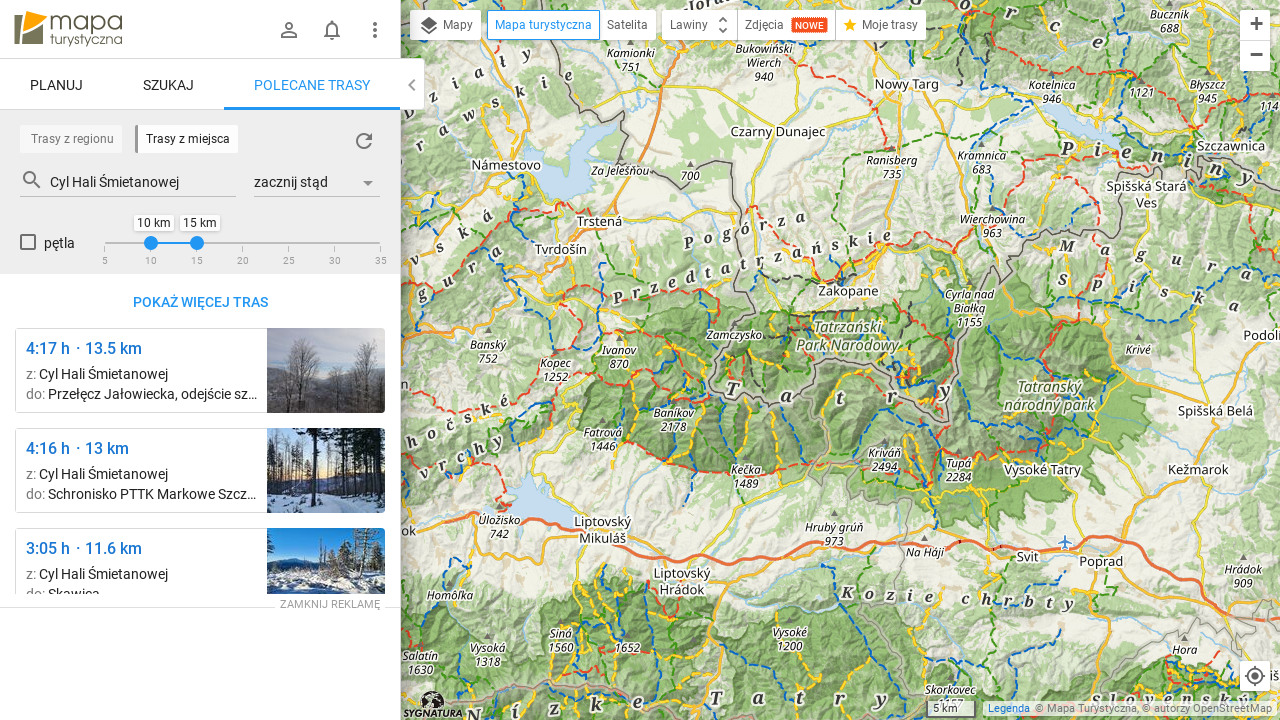

--- FILE ---
content_type: text/html; charset=utf-8
request_url: https://mapa-turystyczna.pl/route/recommend/node/566
body_size: 34833
content:
<!DOCTYPE html>
<html lang="pl" class="ts-map-layout" data-store="{&quot;panelMobileState&quot;:&quot;anchored&quot;,&quot;panelShown&quot;:true}">
<head>
	<meta http-equiv="Content-Type" content="text/html; charset=utf-8" />
	<meta name="viewport" content="width=device-width, initial-scale=1, user-scalable=no" />
    <meta name="description" content="Dystans: 10-15 km. Zobacz więcej polecanych tras w pobliżu." />
<meta name="robots" content="index, follow" />
<meta name="referrer" content="always" />
<meta property="fb:app_id" content="277370475722527" />
<meta property="og:title" content="Polecane trasy z miejsca Cyl Hali Śmietanowej" />
<meta property="og:description" content="Dystans: 10-15 km. Zobacz więcej polecanych tras w pobliżu." />
<meta property="og:type" content="website" />
<meta property="og:url" content="https://mapa-turystyczna.pl/route/recommend/node/566" />
<meta property="og:image" content="https://mapa-turystyczna.pl/images/cache/og-n566.png" />
<meta property="og:site_name" content="mapa-turystyczna.pl" />
<meta property="og:locale" content="pl_PL" />
    <title>Polecane trasy z: Cyl Hali Śmietanowej | mapa-turystyczna.pl</title>
	<link rel="preconnect" href="//tile.mapa-turystyczna.pl" />
	<link rel="preconnect" href="//cdn.mapa-turystyczna.pl" />
	<link rel="preload" href="/images/layout/main-sprite@2x.png" as="image" />
<link rel="preload" href="/fonts/material-icons.v9.woff2" as="font" type="font/woff2" crossorigin />
<link rel="preload" href="/fonts/mt.v8.woff2" as="font" type="font/woff2" crossorigin />
<link rel="preload" href="/fonts/roboto-v20-latin_latin-ext-regular.woff2" as="font" type="font/woff2" crossorigin />
<link rel="preload" href="/fonts/roboto-v20-latin_latin-ext-500.woff2" as="font" type="font/woff2" crossorigin />
<link rel="preload" href="/fonts/roboto-v20-latin_latin-ext-700.woff2" as="font" type="font/woff2" crossorigin />
<link rel="preload" href="/fonts/roboto-v20-latin_latin-ext-300.woff2" as="font" type="font/woff2" crossorigin />
<link rel="icon" sizes="128x128" type="image/png" href="/images/icon128.png" />
<link rel="icon" type="image/png" sizes="16x16" href="/favicon-16.png" />
<link rel="icon" type="image/png" sizes="32x32" href="/favicon-32.png" />
<link rel="apple-touch-icon" href="/apple-touch-icon.png" />
<link rel="manifest" href="/manifest.json" />
<link rel="author" href="/humans.txt" />
<meta name="theme-color" content="#eee" />
<meta name="msapplication-config" content="/browserconfig.xml" />

	<meta name="apple-itunes-app" content="app-id=1102153681, affiliate-data=ct=webpage&amp;pt=11659809" />
    <link rel="stylesheet" type="text/css" media="screen,print" href="/cache/dfb7ad16.css" />
	<script async="async" src="https://securepubads.g.doubleclick.net/tag/js/gpt.js"></script>
<script>
    var googletag = googletag || {};
    googletag.cmd = googletag.cmd || [];
    googletag.cmd.push(function() {
        googletag.pubads().disableInitialLoad();
        googletag.enableServices();
    });
</script>
	    <script async="async" src="//cdn-a.yieldlove.com/v2/yieldlove.js?mapa-turystyczna.pl"></script>
        <script src="/cache/7e614d87.js" defer="defer"></script>
<script src="/cache/e900d0cd.js" defer="defer"></script>
	<link rel="preconnect" href="//www.google-analytics.com" />
<script async="async" src="https://www.googletagmanager.com/gtag/js?id=G-7V2TS7YXL4"></script>
<script>
window.dataLayer = window.dataLayer || [];
function gtag(){dataLayer.push(arguments);}

window.ts = window.ts || {};
window.ts.analytics = window.ts.analytics || (function() {var q=[];return{setEnabled:function(){q.push(arguments[0]);},send:function(){q.push(arguments);},queue: q};})();

gtag('consent', 'default', {
	'ad_storage': 'denied',
	'analytics_storage': 'denied',
	'ad_user_data': 'denied',
	'ad_personalization': 'denied',
	'wait_for_update': 500
});
ts.analytics.send('js', new Date());
ts.analytics.send('set', 'user_properties', {
	'logged_in': 'false'
});

document.addEventListener('DOMContentLoaded', function() {
	$(document).ajaxComplete(function(e, xhr, o) {
		ts.analytics.send('config', 'G-7V2TS7YXL4', {
			'page_path': o.url
		});
	});
});
</script>
	<script>
	document.addEventListener('DOMContentLoaded', function() {
		$.ajax({ url: 'https://connect.facebook.net/pl_PL/sdk.js', dataType: "script", cache: true, success: function() {
			if (window['FB'] !== undefined) { /* FB in IE is sometimes undefined */				
				FB.init({ appId: '277370475722527', version: 'v8.0' });
			}
		}, global: false});
	});
</script></head>
<body class="ts-notransition">
			<div class="ts-map-layout__wrapper">
		<div class="ts-map-layout__map-wrapper--panel-shown ts-map__wrapper ts-map-layout__map-wrapper">
						<div class="ts-map ts-map--main"
    data-zoom="10"
    data-tiles-url="/dat" 
    data-version="5252"
    data-attribution-url="/informacje-licencyjne"
    data-legend-url="/legenda"
    data-custom-layers="[&quot;avalanche&quot;,&quot;forest-camp&quot;,&quot;dogs&quot;,&quot;photos&quot;,&quot;activities&quot;]"
    data-premium-url="/premium"    
    data-premium="false"
    data-logged-in="false"
    data-request-login-message="&lt;p&gt;Zaloguj się, aby w pełni korzystać z aplikacji.&lt;/p&gt;
&lt;div class=&quot;ts-snack__buttons&quot;&gt;
	&lt;a class=&quot;ajax-link mdl-button mdl-js-button mdl-button--primary ts-snack__button&quot;
		rel=&quot;nofollow&quot;
		data-container=&quot;.overlay-window-content&quot; 
		data-track-event=&quot;User,Open login form,Tooltip&quot; 
		href=&quot;/login&quot;&gt;Zaloguj się&lt;/a&gt;
	&lt;a class=&quot;ajax-link mdl-button mdl-js-button ts-snack__button&quot;
		rel=&quot;nofollow&quot;
		data-container=&quot;.overlay-window-content&quot;
		data-track-event=&quot;User,Open register form,Tooltip&quot;
		href=&quot;/register&quot;&gt;Zał&oacute;ż konto&lt;/a&gt;
&lt;/div&gt;"
     data-center=""></div>

    
    <div class="hidden">
	<div class="ts-layers__layer-item-wrapper ts-layers__avalanche-layer">
		<ul class="ts-layers__layer-item-types">
					<li class="ts-layers__layer-item-type">
				<label class="mdl-radio mdl-js-radio">
					<input 
						type="radio"
						name="avalanche"
						value="regions"
						checked="checked"						class="mdl-radio__button ts-layers__avalanche-input" />
					<span class="mdl-radio__label">Stopnie zagrożenia lawinowego</span>
				</label>
			</li>
					<li class="ts-layers__layer-item-type">
				<label class="mdl-radio mdl-js-radio">
					<input 
						type="radio"
						name="avalanche"
						value="grm"
												class="mdl-radio__button ts-layers__avalanche-input" />
					<span class="mdl-radio__label">Graficzna Metoda Redukcyjna</span>
				</label>
			</li>
					<li class="ts-layers__layer-item-type">
				<label class="mdl-radio mdl-js-radio">
					<input 
						type="radio"
						name="avalanche"
						value="prm"
												class="mdl-radio__button ts-layers__avalanche-input" />
					<span class="mdl-radio__label">Profesjonalna Metoda Redukcyjna</span>
				</label>
			</li>
					<li class="ts-layers__layer-item-type">
				<label class="mdl-radio mdl-js-radio">
					<input 
						type="radio"
						name="avalanche"
						value="areas"
												class="mdl-radio__button ts-layers__avalanche-input" />
					<span class="mdl-radio__label">Obszary zagrożone lawinami</span>
				</label>
			</li>
					<li class="ts-layers__layer-item-type">
				<label class="mdl-radio mdl-js-radio">
					<input 
						type="radio"
						name="avalanche"
						value="slo"
												class="mdl-radio__button ts-layers__avalanche-input" />
					<span class="mdl-radio__label">Nachylenie zboczy</span>
				</label>
			</li>
					<li class="ts-layers__layer-item-type">
				<label class="mdl-radio mdl-js-radio">
					<input 
						type="radio"
						name="avalanche"
						value="asp"
												class="mdl-radio__button ts-layers__avalanche-input" />
					<span class="mdl-radio__label">Wystawy (wszystkie)</span>
				</label>
			</li>
					<li class="ts-layers__layer-item-type">
				<label class="mdl-radio mdl-js-radio">
					<input 
							type="radio"
							name="avalanche"
							value="asp-sep"
							class="mdl-radio__button ts-layers__avalanche-input" />
					<span class="mdl-radio__label">Wystawy (poszczególne)</span>
				</label>
				<ul class="ts-layers__avalanche-aspects">
											<li class="ts-layers__avalanche-aspect">
							<label>
								<input value="asp-n" type="checkbox" checked="checked" class="ts-layers__avalanche-input" data-requires="asp-sep"/>
								<span class="ts-layers__avalanche-aspect-label">N</span>
							</label>
						</li>
											<li class="ts-layers__avalanche-aspect">
							<label>
								<input value="asp-ne" type="checkbox"  class="ts-layers__avalanche-input" data-requires="asp-sep"/>
								<span class="ts-layers__avalanche-aspect-label">NE</span>
							</label>
						</li>
											<li class="ts-layers__avalanche-aspect">
							<label>
								<input value="asp-e" type="checkbox"  class="ts-layers__avalanche-input" data-requires="asp-sep"/>
								<span class="ts-layers__avalanche-aspect-label">E</span>
							</label>
						</li>
											<li class="ts-layers__avalanche-aspect">
							<label>
								<input value="asp-se" type="checkbox"  class="ts-layers__avalanche-input" data-requires="asp-sep"/>
								<span class="ts-layers__avalanche-aspect-label">SE</span>
							</label>
						</li>
											<li class="ts-layers__avalanche-aspect">
							<label>
								<input value="asp-s" type="checkbox"  class="ts-layers__avalanche-input" data-requires="asp-sep"/>
								<span class="ts-layers__avalanche-aspect-label">S</span>
							</label>
						</li>
											<li class="ts-layers__avalanche-aspect">
							<label>
								<input value="asp-sw" type="checkbox"  class="ts-layers__avalanche-input" data-requires="asp-sep"/>
								<span class="ts-layers__avalanche-aspect-label">SW</span>
							</label>
						</li>
											<li class="ts-layers__avalanche-aspect">
							<label>
								<input value="asp-w" type="checkbox"  class="ts-layers__avalanche-input" data-requires="asp-sep"/>
								<span class="ts-layers__avalanche-aspect-label">W</span>
							</label>
						</li>
											<li class="ts-layers__avalanche-aspect">
							<label>
								<input value="asp-nw" type="checkbox"  class="ts-layers__avalanche-input" data-requires="asp-sep"/>
								<span class="ts-layers__avalanche-aspect-label">NW</span>
							</label>
						</li>
									</ul>
			</li>
		</ul>
	</div>
</div>

    <div class="ts-map--photos-data hidden" data-gallery-url="/photo/1/nearby"></div>
		</div>
		<div class="ts-map-layout__content" style="height: 251px;">
			
<header class="ts-layout__header ts-layout__header--map-layout">
	
		
	<a href="/"
		class="ts-logo"
		data-track-event="Content,Logo">mapa-turystyczna.pl	</a>

			<ul class="ts-header-menu">		
		<li class="ts-header-menu__item">	
		<span id="signed-out-dropdown" class="ts-main-header__signed-out-link">
			<button class="mdl-button mdl-js-button mdl-button--icon ts-icon-color" aria-label="Zaloguj się">
				<i data-material-icon="person_outline" class="material-icons ts-mdl-menu__icon"></i>
			</button>
		</span>				
		<ul class="mdl-menu mdl-menu--bottom-left mdl-js-menu mdl-js-ripple-effect ts-mdl-menu--with-icons" data-mdl-for="signed-out-dropdown">
			<li><a class="mdl-menu__item ajax-link" data-container=".overlay-window-content" data-track-event="User,Open login form,Header" href="/login"><i data-material-icon="person_outline" class="material-icons ts-mdl-menu__icon"></i> Zaloguj się</a></li>
			<li><a class="mdl-menu__item ajax-link" data-container=".overlay-window-content" data-track-event="User,Open register form,Header" href="/register"><i data-material-icon="person_add" class="material-icons ts-mdl-menu__icon"></i> Załóż konto</a></li>
		</ul>
	</li>
		
	<li class="ts-header-menu__item">
		<span class="ts-notifications__button ts-js-inactive" 
		data-request-login="&lt;p&gt;Zaloguj się, aby w pełni korzystać z aplikacji.&lt;/p&gt;
&lt;div class=&quot;ts-snack__buttons&quot;&gt;
	&lt;a class=&quot;ajax-link mdl-button mdl-js-button mdl-button--primary ts-snack__button&quot;
		rel=&quot;nofollow&quot;
		data-container=&quot;.overlay-window-content&quot; 
		data-track-event=&quot;User,Open login form,Tooltip&quot; 
		href=&quot;/login&quot;&gt;Zaloguj się&lt;/a&gt;
	&lt;a class=&quot;ajax-link mdl-button mdl-js-button ts-snack__button&quot;
		rel=&quot;nofollow&quot;
		data-container=&quot;.overlay-window-content&quot;
		data-track-event=&quot;User,Open register form,Tooltip&quot;
		href=&quot;/register&quot;&gt;Zał&oacute;ż konto&lt;/a&gt;
&lt;/div&gt;">
	<span class="mdl-button mdl-button--icon">
		<span class="ts-notifications__icon">
			<i class="material-icons ts-icon-color"
					data-material-icon="notifications_none"></i>
		</span>
	</span>
</span>
	</li>
	<li class="ts-header-menu__item">
		<button id="menu-dropdown" class="mdl-button mdl-js-button mdl-button--icon ts-icon-color" data-track-event="Content,Menu" aria-label="Pokaż/ukryj menu">
			<i data-material-icon="more_vert" class="material-icons"></i>
		</button>
		
<ul class="mdl-menu mdl-menu--bottom-right mdl-js-menu mdl-js-ripple-effect ts-mdl-menu--with-icons" data-mdl-for="menu-dropdown" data-mdl-menu-offset-bottom="50">
    <li><a href="/premium" class="mdl-menu__item mdl-menu__item--full-bleed-divider" data-track-event="Content,Link - Premium"><i class="ts-mdl-menu__icon big-icon-only icon-only icon-star"></i> Premium</a></li>
    <li><a href="https://www.facebook.com/mapaturystycznapl" class="mdl-menu__item " data-track-event="Content,Link - Facebook" target="_blank" rel="nofollow noopener"><i data-material-icon="facebook" class="ts-mdl-menu__icon material-icons"></i> Facebook</a></li>
    <li><a href="https://blog.mapa-turystyczna.pl" class="mdl-menu__item mdl-menu__item--full-bleed-divider" data-track-event="Content,Link - Blog" target="_blank" rel="noopener"><i data-material-icon="rss_feed" class="ts-mdl-menu__icon material-icons"></i> Blog</a></li>
    <li><a href="https://apps.apple.com/pl/app/mapa-turystyczna/id1102153681?l=pl" class="mdl-menu__item " data-track-event="Content,iOS app" target="_blank" rel="nofollow noopener"><i class="ts-mdl-menu__icon big-icon-only icon-only icon-apple"></i> Aplikacja na iOS</a></li>
    <li><a href="https://play.google.com/store/apps/details?id=pl.mapa_turystyczna.app&amp;referrer=utm_source%3Dwww-menu" class="mdl-menu__item mdl-menu__item--full-bleed-divider" data-track-event="Content,Android app" target="_blank" rel="nofollow noopener"><i data-material-icon="android" class="ts-mdl-menu__icon material-icons"></i> Aplikacja na Androida</a></li>
    <li><a href="/faq" class="mdl-menu__item " data-track-event="Content,Link - FAQ"><i data-material-icon="help_outline" class="ts-mdl-menu__icon material-icons"></i> FAQ</a></li>
    <li><a href="/pomoc" class="mdl-menu__item " data-track-event="Content,Link - Help"><i data-material-icon="support" class="ts-mdl-menu__icon material-icons"></i> Pomoc</a></li>
    <li><a href="/legenda" class="mdl-menu__item mdl-menu__item--full-bleed-divider ajax-link" data-track-event="Content,Link - Legend" data-container=".overlay-window-content"><i data-material-icon="map" class="ts-mdl-menu__icon material-icons"></i> Legenda</a></li>
    <li><a href="/wspolpraca" class="mdl-menu__item " data-track-event="Content,Link - Partnership"><i data-material-icon="people" class="ts-mdl-menu__icon material-icons"></i> Współpraca</a></li>
    <li><a href="/regulamin" class="mdl-menu__item " data-track-event="Content,Link - Terms of use"><i data-material-icon="menu_book" class="ts-mdl-menu__icon material-icons"></i> Regulamin</a></li>
    <li><a href="/polityka-prywatnosci" class="mdl-menu__item mdl-menu__item--full-bleed-divider" data-track-event="Content,Link - Privacy policy"><i data-material-icon="security" class="ts-mdl-menu__icon material-icons"></i> Polityka prywatności</a></li>
    <li><a href="/wspomoz-nas" class="mdl-menu__item mdl-menu__item--full-bleed-divider" data-track-event="Content,Link - Donate us"><i class="ts-mdl-menu__icon big-icon-only icon-only icon-gift"></i> Wspomóż nas</a></li>
    <li><a href="mailto:admin@mapa-turystyczna.pl?subject=Zapytanie%20ze%20strony&body=Zanim%20napiszesz%20e-mail,%20zobacz%20czy%20nie%20ma%20odpowiedzi%20na%20twoje%20pytanie%20na%20stronie%20FAQ%20lub%20Pomoc%20:)%0D%0A%0D%0Ahttps://mapa-turystyczna.pl/faq%0D%0Ahttps://mapa-turystyczna.pl/pomoc%0D%0A" class="mdl-menu__item " data-track-event="Content,Link - Contact"><i data-material-icon="email" class="ts-mdl-menu__icon material-icons"></i> Napisz do nas</a></li>

<li><a href="mailto:admin@mapa-turystyczna.pl" class="ts-js-copy-to-clipboard ts-copy-address mdl-menu__item ts-secondary-text-color" data-track-event="Content,Link - Copy email address" data-copy-to-clipboard-success="Adres e-mail został skopiowany do schowka" data-copy-to-clipboard-failure="Wciśnij Ctrl+c lub Cmd+c, aby skopiować adres e-mail"><i data-material-icon="content_copy" class="ts-mdl-menu__icon material-icons"></i> <span class="ts-js-copy-to-clipboard-content">admin@mapa-turystyczna.pl</span></a></li>
</ul>	</li>
</ul>	
			<button class="mdl-button mdl-js-button mdl-button--raised mdl-button--colored mdl-js-ripple-effect ts-map-layout__show-map">Pokaż mapę</button>
	
	</header>

		
			<button type="button" class="ts-map-layout__toggle-panel"><i data-material-icon="chevron_left" class="material-icons ts-map-layout__toggle-panel-icon"></i><span class="ts-map-layout__toggle-panel-text" data-show-text="Pokaż panel" data-hide-text="Ukryj panel">Ukryj panel</span></button>
			<div class="ts-tabs"
				data-store="{&quot;tabs&quot;:{&quot;route&quot;:{&quot;activePaneIndex&quot;:0,&quot;hideableHidden&quot;:false},&quot;search&quot;:{&quot;activePaneIndex&quot;:0,&quot;hideableHidden&quot;:false},&quot;recommend&quot;:{&quot;activePaneIndex&quot;:0,&quot;hideableHidden&quot;:true}},&quot;activeTab&quot;:&quot;recommend&quot;}">
				<nav class="ts-tab-labels ts-map-layout__panel-drag-handle">
					<a class="ts-tab-label"
						href="#ts-tab-content-route"
						draggable="false"
						data-tab-name="route"
						data-track-event="Layout,Change tab,route">Planuj</a>
					<a class="ts-tab-label" 
						href="#ts-tab-content-search" 
						draggable="false"
						data-tab-name="search"
						data-track-event="Layout,Change tab,search">Szukaj</a>	
					<a class="ts-tab-label ts-tab-label-active" 
						href="#ts-tab-content-recommend" 
						draggable="false"
						data-tab-name="recommend"
						data-track-event="Layout,Change tab,recommend">Polecane trasy</a>	
				</nav>		
				<div class="ts-tabs-contents-wrapper">
					<section 
	id="ts-tab-content-route" 
	data-tab-name="route"
	class="ts-tab-content-active-0 ts-tab-content">	
	<div class="ts-tab-pane ts-tab-pane-fade">
		<div class="ajaxContentWrapper full-height">
			<div class="scrollable ts-scrollable--route">
				<div id="ac-routeForm" class="full-height">
											<div class="ts-route-form-wrapper">
	<div class="ts-route-form__top-actions">
		<div class="ts-route-form__dropdowns">
			<div class="ts-route-form__dropdown">
				<ul class="mdl-menu mdl-js-menu mdl-menu--absolute mdl-js-ripple-effect" data-mdl-for="ts-route-form__mode-chosen">
									<li><span class="mdl-menu__item ts-route-form__mode-option" data-value="hiking">Turystyczna</span></li>
									<li><span class="mdl-menu__item ts-route-form__mode-option" data-value="shortest">Najkrótsza</span></li>
									<li><span class="mdl-menu__item ts-route-form__mode-option" data-value="single_type">Preferuj jeden szlak</span></li>
								</ul>
				<span id="ts-route-form__mode-chosen" class="ts-route-form__dropdown-chosen">
					<i data-material-icon="arrow_drop_down" class="material-icons ts-route-form__dropdown-icon"></i><span class="ts-route-form__dropdown-chosen-value ts-route-form__mode-chosen-value">Turystyczna</span>
				</span>
			</div>			
			<div class="ts-route-form__dropdown ts-route-form__trail-type hidden">
				<div class="mdl-menu mdl-js-menu mdl-menu--absolute ts-route-form__trail-type-options" data-mdl-for="ts-route-form__trail-type-chosen">
					<span class="ts-route-form__trail-type-option ts-route-form__trail-type-option--any mdl-menu__item" data-value="">Dowolny</span>
										<div class="ts-route-form__trail-type-group">
						<span class="ts-route-form__trail-type-group-label mdl-menu__item">Szlak turystyczny</span>
						<div class="ts-route-form__trail-type-group-icons">
														<span class="ts-route-form__trail-type-option ts-route-form__trail-type-option--icon mdl-menu__item" data-value="1">
								<span class="ts-trail-type__icon ts-trail-type__icon--hiking_trail ts-trail-type__icon--red ts-trail-type__icon--medium" data-title="Szlak turystyczny czerwony"></span>			
							</span>
														<span class="ts-route-form__trail-type-option ts-route-form__trail-type-option--icon mdl-menu__item" data-value="2">
								<span class="ts-trail-type__icon ts-trail-type__icon--hiking_trail ts-trail-type__icon--blue ts-trail-type__icon--medium" data-title="Szlak turystyczny niebieski"></span>			
							</span>
														<span class="ts-route-form__trail-type-option ts-route-form__trail-type-option--icon mdl-menu__item" data-value="3">
								<span class="ts-trail-type__icon ts-trail-type__icon--hiking_trail ts-trail-type__icon--green ts-trail-type__icon--medium" data-title="Szlak turystyczny zielony"></span>			
							</span>
														<span class="ts-route-form__trail-type-option ts-route-form__trail-type-option--icon mdl-menu__item" data-value="4">
								<span class="ts-trail-type__icon ts-trail-type__icon--hiking_trail ts-trail-type__icon--yellow ts-trail-type__icon--medium" data-title="Szlak turystyczny żółty"></span>			
							</span>
														<span class="ts-route-form__trail-type-option ts-route-form__trail-type-option--icon mdl-menu__item" data-value="5">
								<span class="ts-trail-type__icon ts-trail-type__icon--hiking_trail ts-trail-type__icon--black ts-trail-type__icon--medium" data-title="Szlak turystyczny czarny"></span>			
							</span>
													</div>
					</div>
										<div class="ts-route-form__trail-type-group">
						<span class="ts-route-form__trail-type-group-label mdl-menu__item">Ścieżka dydaktyczna</span>
						<div class="ts-route-form__trail-type-group-icons">
														<span class="ts-route-form__trail-type-option ts-route-form__trail-type-option--icon mdl-menu__item" data-value="6">
								<span class="ts-trail-type__icon ts-trail-type__icon--hiking_trail_didactic ts-trail-type__icon--red ts-trail-type__icon--medium" data-title="Ścieżka dydaktyczna czerwona"></span>			
							</span>
														<span class="ts-route-form__trail-type-option ts-route-form__trail-type-option--icon mdl-menu__item" data-value="7">
								<span class="ts-trail-type__icon ts-trail-type__icon--hiking_trail_didactic ts-trail-type__icon--blue ts-trail-type__icon--medium" data-title="Ścieżka dydaktyczna niebieska"></span>			
							</span>
														<span class="ts-route-form__trail-type-option ts-route-form__trail-type-option--icon mdl-menu__item" data-value="8">
								<span class="ts-trail-type__icon ts-trail-type__icon--hiking_trail_didactic ts-trail-type__icon--green ts-trail-type__icon--medium" data-title="Ścieżka dydaktyczna zielona"></span>			
							</span>
														<span class="ts-route-form__trail-type-option ts-route-form__trail-type-option--icon mdl-menu__item" data-value="9">
								<span class="ts-trail-type__icon ts-trail-type__icon--hiking_trail_didactic ts-trail-type__icon--yellow ts-trail-type__icon--medium" data-title="Ścieżka dydaktyczna żółta"></span>			
							</span>
														<span class="ts-route-form__trail-type-option ts-route-form__trail-type-option--icon mdl-menu__item" data-value="10">
								<span class="ts-trail-type__icon ts-trail-type__icon--hiking_trail_didactic ts-trail-type__icon--black ts-trail-type__icon--medium" data-title="Ścieżka dydaktyczna czarna"></span>			
							</span>
														<span class="ts-route-form__trail-type-option ts-route-form__trail-type-option--icon mdl-menu__item" data-value="16">
								<span class="ts-trail-type__icon ts-trail-type__icon--hiking_trail_didactic ts-trail-type__icon--generic_didactic ts-trail-type__icon--medium ts-trail-type__icon--show-none" data-title="Ścieżka dydaktyczna"></span>			
							</span>
													</div>
					</div>
										<div class="ts-route-form__trail-type-group">
						<span class="ts-route-form__trail-type-group-label mdl-menu__item">Szlak spacerowy</span>
						<div class="ts-route-form__trail-type-group-icons">
														<span class="ts-route-form__trail-type-option ts-route-form__trail-type-option--icon mdl-menu__item" data-value="11">
								<span class="ts-trail-type__icon ts-trail-type__icon--hiking_trail_local ts-trail-type__icon--red ts-trail-type__icon--medium" data-title="Szlak spacerowy czerwony"></span>			
							</span>
														<span class="ts-route-form__trail-type-option ts-route-form__trail-type-option--icon mdl-menu__item" data-value="12">
								<span class="ts-trail-type__icon ts-trail-type__icon--hiking_trail_local ts-trail-type__icon--blue ts-trail-type__icon--medium" data-title="Szlak spacerowy niebieski"></span>			
							</span>
														<span class="ts-route-form__trail-type-option ts-route-form__trail-type-option--icon mdl-menu__item" data-value="13">
								<span class="ts-trail-type__icon ts-trail-type__icon--hiking_trail_local ts-trail-type__icon--green ts-trail-type__icon--medium" data-title="Szlak spacerowy zielony"></span>			
							</span>
														<span class="ts-route-form__trail-type-option ts-route-form__trail-type-option--icon mdl-menu__item" data-value="14">
								<span class="ts-trail-type__icon ts-trail-type__icon--hiking_trail_local ts-trail-type__icon--yellow ts-trail-type__icon--medium" data-title="Szlak spacerowy żółty"></span>			
							</span>
														<span class="ts-route-form__trail-type-option ts-route-form__trail-type-option--icon mdl-menu__item" data-value="15">
								<span class="ts-trail-type__icon ts-trail-type__icon--hiking_trail_local ts-trail-type__icon--black ts-trail-type__icon--medium" data-title="Szlak spacerowy czarny"></span>			
							</span>
														<span class="ts-route-form__trail-type-option ts-route-form__trail-type-option--icon mdl-menu__item" data-value="17">
								<span class="ts-trail-type__icon ts-trail-type__icon--hiking_trail_local ts-trail-type__icon--generic_local ts-trail-type__icon--medium ts-trail-type__icon--show-none" data-title="Szlak spacerowy"></span>			
							</span>
													</div>
					</div>
										<div class="ts-route-form__trail-type-group">
						<span class="ts-route-form__trail-type-group-label mdl-menu__item">Szlak św. Jakuba</span>
						<div class="ts-route-form__trail-type-group-icons">
														<span class="ts-route-form__trail-type-option ts-route-form__trail-type-option--icon mdl-menu__item" data-value="18">
								<span class="ts-trail-type__icon ts-trail-type__icon--jacobs_trail ts-trail-type__icon--jacobs_blue ts-trail-type__icon--medium ts-trail-type__icon--show-none" data-title="Szlak św. Jakuba"></span>			
							</span>
													</div>
					</div>
									</div>
				<span id="ts-route-form__trail-type-chosen" class="ts-route-form__dropdown-chosen">
					<i data-material-icon="arrow_drop_down" class="material-icons ts-route-form__dropdown-icon"></i><span class="ts-route-form__dropdown-chosen-value ts-route-form__trail-type-chosen-value">Dowolny</span>
				</span>
			</div>
		</div>
		<a href="/"
			class="ts-route-form__reset"
			data-track-event="Route form,Clear"
			aria-label="Wyczyść"><i class="material-icons" data-material-icon="close"></i></a>
	</div>
	<form id="routeForm" class="clearfix" data-max-waypoints-count="50" data-max-waypoints-message="Za dużo punktów na trasie." action="/route" method="post">	<input type="hidden" name="route[waypoint_1_coords]" id="route_waypoint_1_coords" /><input type="hidden" name="route[waypoint_2_coords]" id="route_waypoint_2_coords" /><input type="hidden" name="route[mode]" value="hiking" id="route_mode" /><input type="hidden" name="route[trail_type_id]" id="route_trail_type_id" />
	<div class="routeFormBase">	
		<div class="routeFields">
			<div class="ts-route-form__waypoints-wrapper">	
				<div class="mt-icon-start"></div>
				<div class="mt-icon-end"></div>
				<div class="ts-route-form__waypoints">	

																	<div class="ts-sortable-item formLine form-line-new">
						<div class="fields">		
							<span class="drag-icon-wrapper"
									data-for="route_waypoint_1">
								<i data-material-icon="more_vert" class="material-icons ts-drag-icon"></i>
							</span>				
							<input type="text" name="route[waypoint_1]" class="ts-route-form__autocomplete ts-route-form__waypoint" placeholder="Początek" data-autocomplete-type="q" id="route_waypoint_1" />							<button type="button" class="ts-js-clear-or-remove-node ts-clear-or-remove-node icon-ic_clear" aria-label="Wyczyść"></button>
						</div>
					</div>

						
													<div class="ts-sortable-item formLine form-line-new">
						<div class="fields">		
							<span class="drag-icon-wrapper"
									data-for="route_waypoint_2">
								<i data-material-icon="more_vert" class="material-icons ts-drag-icon"></i>
							</span>				
							<input type="text" name="route[waypoint_2]" class="ts-route-form__autocomplete ts-route-form__waypoint" placeholder="Cel" data-autocomplete-type="q" id="route_waypoint_2" />							<button type="button" class="ts-js-clear-or-remove-node ts-clear-or-remove-node icon-ic_clear" aria-label="Wyczyść"></button>
						</div>
					</div>

						
								
				</div>
			</div>
			<div class="ts-route-form__actions">
				<span class="smaller ts-addnode ts-route-form__action ts-text-link-color--dark ts-inactive" data-track-event="Route form,Add waypoint"><i data-material-icon="add" class="material-icons material-icons--medium material-icons--middle"></i> dodaj punkt</span>
				<span class="smaller ts-revertroute ts-route-form__action ts-text-link-color--dark" data-track-event="Route form,Revert route"><i data-material-icon="swap_vert" class="material-icons material-icons--medium material-icons--middle"></i> odwróć trasę				</span>
				<span class="ts-route-form__auto-plan">
					<input type="checkbox" class="ts-route-form__auto-plan-checkbox ts-js-tooltip" id="ts-auto-plan-checkbox" checked="checked" title="Włącz/wyłącz automatyczne planowanie"/>
					<label for="ts-auto-plan-checkbox" class="ts-route-form__auto-plan-label smaller ts-text-link-color--dark">
						planuj automatycznie					</label>
					<button type="submit" data-track-event="Route form,Click Plan button" class="ajaxSubmit mdl-button mdl-js-button mdl-button--raised mdl-button--colored mdl-js-ripple-effect">Planuj</button>
					<script>
						try{document.getElementById('ts-auto-plan-checkbox').checked = localStorage.getItem('mt-autoplan') !== 'false';}catch(e){}
					</script>
				</span>
				
			</div>
		</div>
	</div>
</form>
</div>
																							
				</div>
				<aside class="ts-home-recommended-routes ts-column-pad ts-tabs-hideable">
					
		<section>	
		<h1 class="section-label ts-recommended-routes-section-label">Polecane trasy</h1>
			<span class="ts-recommended-routes-region-name">Tatry</span>
	<div class="ts-recommended-routes-list-wrapper" data-context-type="region">
		<ul class="ts-recommended-routes-list">
				<li class="ts-recommended-routes-list-item ts-basic-line-height">
				
				<div class="ts-recommended-routes-list-item-photo">
							

						 
			<div class="ts-photos-thumbs--thumbnail">
				<a href="/photo/213426/route/3hzl"
	class="ts-photos-thumbs__photo ts-photos-thumbs__photo--1 ajax-link"
	data-track-event="Route details,Open gallery,@href"
	data-container="#ac-gallery"
	aria-label="Štrbské Pleso, rázcestie pred Heliosom ↔ Vodospád Skok [wodospad Skok]"
	style="background-image:url(//cdn.mapa-turystyczna.pl/images/cache/p213426-118x85c.jpg)">
	<img
		src="//cdn.mapa-turystyczna.pl/images/cache/p213426-118x85c.jpg"
		width="118"
		height="85"
		alt="Štrbské Pleso, rázcestie pred Heliosom ↔ Vodospád Skok [wodospad Skok]"
		class="ts-photos-thumbs__photo-img" />
</a>			</div>
								</div>
			
			<div class="ts-recommended-routes-data">
				<a href="/route/3hzl"
						class="ts-recommended-routes-route-data"
						data-bounds="m;M8L6I`;N2&gt;4XDGDlCDDlP;AEo"
						data-profile="{&quot;name&quot;:&quot;Vodosp\u00e1d Skok \u2013 Predn\u00e9 Solisko&quot;,&quot;distance&quot;:10.968911494303283,&quot;ascent&quot;:819.031445983212,&quot;descent&quot;:473.61271567970766,&quot;time&quot;:286,&quot;encoded&quot;:&quot;M9@N&gt;\\;N:A3T1=cJX1:_2`19W4[1&lt;o:d1&gt;W2`GSA_14W2&gt;S19W3?k2:o3G[GSGSCo1Ao1&lt;o=S19W11T1I_:dMo2@dDc15`@k49`@l2?\\1X11T@X1:`9o45h1&lt;o49`?c2KlGSM\\32g19l17oM\\22kEX=SId&lt;_16T1Jg1OT1?_18PA_?PJW1ET1:_1BP18c27l1Lc2G`CoBh12[11h1A[DP1;gIP;W3h1OgEl16gIP24S&lt;`28_4[OWBh14k8T28_27XIcC\\1Ao=SJk:c30kBS36_1W25[5c1&gt;WGg1Ck11S15_EkOW3TMo1k1&lt;o&gt;o18c;X1&lt;[A`1Bc&gt;o1ES4\\23_5P1D_21d22W1D`2No3h24g@lJWEX13c;X36_LTGS@X11g4\\K_1k1K[JkJWdK_7`1Ck10_GS6k@k7`10_2&lt;X1&lt;[2B`A_3T11gGg14W1JS12[GSEW3S1;S9\\1CW9o11g3S3&gt;c1Cl25oEX1K[:dCo?dLSK`16S5d1MW19l2HSJX27k1k1:_8h15_=g13c=S1=cP16SH\\2FW27l1&lt;o@l1MkEX1HWDPNc14l1EgM\\14W10`1&gt;k1&gt;l1JSGh19kEl10_K`BS2_Mo4o1&lt;[12\\23_2;P1HW1Gd1MW21P1MW1Jh1A[25\\20o3G\\1@S1@h1&gt;WGh2N[DPLg;X20[1Cl2Jc29h1FoOX1Lc1X1Fo6X1:_14lEk16T?c2HT9[2&gt;h7`Dd@l&gt;\\19lM\\1F\\1CX30XOl2@P6X1@T3T2@P5d1Mlc1MlK`1&lt;\\F`:dId6kNd17oGh1F[1I`2Cg3Cd20[3E`10_OX16S?P26c3gJk&lt;_14W6k35k17\\&gt;[3T2@c6XM[A_14W1D_H[Jk25[P1K[El3&gt;c1&gt;l2L_1?`2HS1A\\25[M\\29S4o3E_1I_1K[2HgOW14W26c2?o31_2&gt;S17[1;S1D_12[35kHo2MSNc3J_=g27W16S20[2&lt;WA_Ic17[1Ao1?_GTHo41\\15_58h1X3=\\=T31`NcLT1Bc:c2HgP19W1CW2:o3;_1Ck29S1Og1D_1JSEk1D_Ic2KW5c3=[?d2No1OT2Ec2B`3Hc4LX;k=h1F[28`2Jc2?\\19kGh24S1D`JW18d;k29h5d50dBg5NdEW2JP1D_1I`54[37h5&gt;[2MT4Dg=T2Cg&lt;`2Hg1Gd1=c15`2Ec27l3Ag27X2Ak=h2Io1Eh2Ec3Fh4O[46\\4@o2&lt;l48kEX30W13c3KS1Gc33[@X3Kg32h3AS56l2Ak66h20[3IX5&gt;o79T1ES2Od12[21PC[2N\\GS:d16gJW1;S7`14W1ET19k14X1@S2HT2EcIP32S1;h2Ec1Bd36_35X40S5&lt;`3Ik5GT1Gc2Hh3IW64l32g58h&gt;o2@P1&gt;k57`1Gc71PM[27X12o16T39c41\\2&gt;S2L`2=_30lBSH\\11S1&gt;lGSIP21c29h48W4BX29S30X2Do35X29g2Jd38[2D\\2D[18d2CSNd3Cc1JT2Jc1Eh2MS1&gt;X3Dk1Jh&lt;_6X3=o1Gd26c14l2=_16h85W40h32g1D`4GW2@d4H_2AXEk&lt;`OWA`5Ok3&lt;h3Go1OT1HkNP86_4:h;k1&gt;W2=_13P;Ao5K`1CWGTD@k9=X1ESId4NS2&gt;T5Lg3AT4Ig2JP37g1F\\1D_M\\:d1@h1=c12\\14W15`99_&lt;EP2&lt;W2Ed34c2Kl3;_21PPP@k1A[17[2:[12o16S1=c14W4[22W6l13c@XOWJl2&gt;S1GP3:kH\\11g:P1D_8g1Hk2KW48k23_2L_34c84c36_Ho52_=g1FoOW1:_11S1;g2&lt;W1F[4IS1&gt;k38[3&gt;c70[1A[39c12[Nc46[2CS4=W2AW1JS2B_24S22k1?_CoOW=S2:[=h1&gt;W19XJWGh1@S1K\\25o2Ed1Fo18P2AW1F\\33[?d4Fc;X1Lc7_2HS4=k4&lt;c6Gc14W37g9o3B[IP5:c16T6Fo=h4M_5P14W1X5HoC[94_1X3DWNd1K[9\\9o1;T1Lc8S13c?c25oJX3=[11h28_PP1K[2;cCoJkEWH[1OS1KoPP21P4Lk21d56WNd27k1Bd1Hk2Fl1@S2&gt;h1Og16T1&lt;o14X1@g19l20o11h2:oBh2:[&lt;`25[2`1OSc2Kk4\\1N_?d20[12\\25[2B`4BW1K\\4LW22l5F_1Ml4DgBh18c14l1=c1;T1A[29h1Fo3B\\1D_5GT27W77X3=o17\\H[1Bd14k1D`1&gt;W5Nd6Mk4:T51W2?\\25[2:\\Mo43l19k1ET&lt;_3AT17[1=PK_1@h16S57`4Ac35l2&gt;S1Ld10_1HXCo3:XEW37h10_21d9[16T:P49`1Oh26P12\\LT;X11T&lt;`17\\1k37h14k2OP19W17\\LSGTOWEl1:_2EP5:cGh27WBT3:kd5;k=S2B_EW1K[1;S29g;W1:_1l1;g?P1&lt;[M\\19W22X1D_1Gd1;SIdM[K`1@SJl2=_8T20o2_2Do18c:&gt;[Lg@;g1l3AS@l2MS;l11gK`2&gt;g36`6&lt;o2EP45g7N\\;7o1:`34c19X32g2@d7@c19l2CS1F\\2;c3Fh4Ac4GX4LW22l13c2KX1Eg1Eh16g1BP2:[Ol1MW14X2&gt;g19l3J_:P31_P52_4[2&lt;kBS1Bc1@S2Do1@S2HgDc29g4[26cIP1Lc1=P16S1Bd3g33\\Gh34P1l1K\\Gg2D\\20o2Od4?S1CX2Ak1;T3L[1=P5M[1F\\4Ig12\\24g1;h1?_5Lh4Dg21d1Og1=P1Lc17\\2Kk21P49_17\\4H_34P?LS5JX@HW3Hd75o50d93W31`3G[5:P3O_7JP6CW4Nh2&lt;k37T2&lt;kPP1EhNP6@hGT67\\Jl4NTBh2CT8g1Bd;W1=P8TJX@l1K\\@k2=`2MgK`Ek7I\\19W21d1&gt;W1Ld1Mk2G`=T2EPDc2KX22W4?T3E_1@h;W3&lt;T8g37hOk27X4o2&lt;lId1;T3g2CT1Mk4Ad1Bc3&lt;h1@S48lNc1Ml1W31`1Jg2&gt;h2@c26dGS21d1I_14X2Do6X46[Bh2G_14X1Mk3=\\3IW1ET16S2;dGS26P1&gt;k2&gt;T5P55d24h1@h17\\3B\\C\\6&gt;XP38\\6X3MP1N`2@P2@P30X2=`3;`Jl26d1GP1Jh2;d18d29h1@T1Cl1;T16h1;h1LP:6l9AP1=P11h11T8h1HlGg2Ed;k11hJkOl:P39P14l3B\\Ol2?\\LT43X@W1=dLS2Ed6XOXBS@XLg28`&gt;o2Al1Jg2B`12o20\\Ho3?X1MW2&gt;T3Go3B\\3IkLT1Og5;l6Jg11h2@c1&gt;l34c1Cl29g8CP40g1CX10_1:`1;S17\\21c3NX:1kLT37g16h1Hk?P12[3E`5=gIP@WK`1A[1GP2?[24h2B_1&lt;\\1OSNP2L_?d;kDd14WA`22k1&lt;\\1N_1ET1&gt;W:PNc=TCo55P32g2@P2Do4LX3?kPP1W13dC[1F\\dIPM\\GT5d16hBg2Ed3S24T&gt;\\22XA`2Ch9\\24T6W1Oh6k18PEX1?`1BP1HXEX2;dJl3Khd36`Ek4:T3g3&lt;h=S1&gt;l16S3&lt;T9\\1Hl4[Jl12o51XJk3&lt;hOk1@T9o1Ml1HW1F\\1@g23`1@S15`F_JX3SDdDc3NX13c1F\\1JSM\\Gg2Od=S2&lt;XEW2I\\1W1OTEk25\\P1Gd?c14l&gt;o13PK_1BdGS1EhNc2B`8g1Cl&gt;[1@TJWOX14k13dLg1JT8g1N`4[13d&lt;_LhHoNd6k23`17o2JP1Eg3&gt;d11g2&gt;T1&lt;o35X?c1JhBS1;h@k21d@W1BdGg18d&gt;o22lLg23`8T19X7_2&lt;X&lt;_2B`6l1=dH[3L\\@k1CX5c2:\\Lg33\\EW3IXBS1LdIc1Gd;kM\\;k&lt;`&gt;oIP&lt;_14l@W1JT:cNd;W=hJW@l=SBT9[1;hA_21P4[3Nlc4NTPPLhPK`11S1D`2I[2&gt;h13cJl22k1BP16g26P=S1Bd15_F`JW1:`Ho7`16g5d1&gt;kGh1MW13P1&gt;WA`1;g1&gt;X19kEl1F[EX3S1EhOXJlLhBT3HP=hBh1Gd6kBhA`El1OT19XOl21dM[H\\11gBhC[El5c8hNd?dH\\14l7`DP16TEl1K\\IdNPOl22lIdId1CXH\\11hDc3S33[?d1LcNd1CWJl&gt;[19lF`1GP?c11h19k8T14kBT6W19l1BdIP8h;l=S;X30WDd?c19X1EhA`2_&gt;\\1CWEl6WDP16h&lt;`:d16hJW16h1@S2@d5P1=P1:_13dNP16T1CkEl1FoEl&lt;_Dd:d@X2ChEX6kF`1=c2&lt;X3S1=dIcId15_10`:cLT26cK`JkH\\7_1F\\4[@X;WJX5cGT?PGh5cBT@lJX?d19X:c1?`Ok@l3T=TdDP25o19XcGT11gA`2_A`=TEl4oM\\11g1=P3h14X15_14XdEl1XIP;kF`DcA`C[El2_M\\4\\LT@l13dEkEX6kNPP21P@k15`6WGhEk?dM[GT&gt;oBhc&quot;,&quot;elevations&quot;:&quot;:KJnLgFWD_FYDe9U;[4k2P4]5bIeDW?_Me?W1=c7a2m3dHm1@]=k8oKo:i9m3o5U&gt;g3ai5W3m3e8Q3]6S4e7Q1g:Q7i:[9i6[5U7i2g5[2k:]&lt;[:m8e&lt;i8S8U7c:o:[;m;W=Y@i&gt;o@YDS?a5]5S;e3g6U5U;W4g4U5U2a3W:Y?i5W7o6W8W5k&lt;i=g9YJ_;c8k2U3Q4S7a8m5m3Wdj[2m=S5S6Sk1Y1Q2[7S7i5Wan1hg5Y2c4m4_3g6c2e1g3VdCkMU?S?[&gt;Y=_8Q9U6i1Q1d4`1k2dg2U4Q2Q8g6U4[7[3i7m&gt;i=c3U1o3Q1S2m@k2S:U1]1ZT8Q9o@e=a&gt;Q9U9Y&gt;[7_4Y6im[1g4cmi2k3Uk3c8e8Y6S1f3o5Y6mGi8k?i:]=e5i1o5c3[E_17_19a2i&gt;m?a4_7[3k5g=_Ac8S5o5]9]=Q8c7U2Y2S4i3e7W6m;S;YAQ7W5S8oOQOU&gt;k9WCU?c:_:]3U1m6[8Q7S9S7Y8c4k6];WFU&lt;Q9W&gt;U6U=UBU6W3m=[6]6]1o3]1i5_&gt;];W;W=W&gt;[&lt;i:mGU&gt;i:S6ag6a4Q5SGa?gEe&gt;c1g3WBQ:[3Q3[1W]OW9a11i1U1R3P9b6T1b1o\\V;_2PPHoP9f5`2_3c1Z2R2X4X6b1l1\\d2c3h14cPPPlkPPJl&lt;m3iAf3W6g9Y1_[2V4n3l;\\@f7l6l5c6e2g8ej6h5T4`1f7U3e9c&gt;o9U2cVl1T5R6n2fP7j3c7a12UP15`6[2Q3`:Z;h7f4^5n5h2l3^k4Q1U2f2V3f1\\&gt;e8Qi2V3e5X4^1g15f6h8Z8PER2m9[4^Aj:VCb9`7n&gt;`4ng1ng3[9^7XJP&gt;V6V3b3`9^7PT1e2Y1U1W3k5W2k5_;e4U2W1Z5j?^8\\2\\h2a5W8_Dm1Ao5Q2oo2oc1S7b[1W7[1]2X7\\?Z3X;R9\\5`2V6n:j1`lj1a4n6V3X5^8b8l5T7^=`:X@^H`9b5\\BhDn6T4TBf4h6P7R;f7R?R13P&gt;bCR1n?dIfAjOTP3V1@`14VNl&gt;j9b;n7j=h&gt;`6\\1KP;l8d@d:h8V8T9VId;P9V@`5X3cEXEb17VBdBR1^:Z8V6mE]:Q2e9f8h:T6f9RHh?PLX1EXCj11RJl1;R1:b13R10`I^Eb@nD\\4=^B`:j&lt;nDl3^8ZMj15`Kb15f8^FX5n1P@f&lt;`@j&gt;`Kd;XE\\[MfU1h:^2DVBZ=h:h17R:n9d3X11j6X:ZL`10hCZ&lt;Z2j3h2b2l4R2`2fIR;f16\\P]6oX9f1R6]1g2X3T2P1[1_4b:j4b5j1R2_3P1a9]9^2T8h5P5k4RBk:a@Y7a`5n5S:]&gt;l&lt;^@`@j&lt;\\DV5f5b6n:^BdBZ&gt;R1V5]8g8h5hk7_@b7T&gt;T=d?P;^3j;n7Zo:\\4d&lt;^=X9n:R7n1S5jR5j1^f^1m1U1T3R1X1i5[1o2n&lt;RC\\JjPV\\4[1\\1R@ZHXCn:TD`Y1o7b&gt;Z5bBV6X:^Lb&gt;XFf:d12n=T@^F`17d&gt;d:T&lt;\\6T8ZBn5X3j8h5X8\\EnDh&gt;b@^HhBVFZOlHT7h:bBP&lt;d7X@R;n=f8h=f;f4`4bIbMX1=hLV?`HP@T=T:XQ=PAl1&lt;XMRBdChDV@f&gt;d10\\:P?f=\\&gt;V:b?bO\\13b;Z9PLf11TCP;V;^=nCPMZITAl:b=^=j;f&lt;P&gt;l8nDl;`=f10Z2m8T?R8f1T&quot;,&quot;segments&quot;:[{&quot;node_id&quot;:1535,&quot;trail_id&quot;:2144,&quot;node_name&quot;:&quot;Vodosp\u00e1d Skok&quot;,&quot;node_icon&quot;:&quot;node&quot;,&quot;latitude&quot;:49.153558999999994,&quot;longitude&quot;:20.045061,&quot;elevation&quot;:1780.9507939196897,&quot;type&quot;:&quot;trail&quot;,&quot;colors&quot;:&quot;yellow&quot;,&quot;trail_types&quot;:[{&quot;category&quot;:&quot;hiking_trail&quot;,&quot;color&quot;:&quot;yellow&quot;}],&quot;communiques_ids&quot;:&quot;&quot;,&quot;distance&quot;:4.310920904556763,&quot;time&quot;:90,&quot;time_back&quot;:120,&quot;total_distance&quot;:0,&quot;total_time&quot;:0,&quot;length&quot;:313,&quot;rank&quot;:35588},{&quot;node_id&quot;:1531,&quot;trail_id&quot;:11663,&quot;node_name&quot;:&quot;\u0160trbsk\u00e9 Pleso, r\u00e1zcestie pred Heliosom&quot;,&quot;node_icon&quot;:&quot;node&quot;,&quot;latitude&quot;:49.123483,&quot;longitude&quot;:20.063989,&quot;elevation&quot;:1350,&quot;type&quot;:&quot;trail&quot;,&quot;colors&quot;:&quot;red,yellow&quot;,&quot;trail_types&quot;:[{&quot;category&quot;:&quot;hiking_trail&quot;,&quot;color&quot;:&quot;red&quot;},{&quot;category&quot;:&quot;hiking_trail&quot;,&quot;color&quot;:&quot;yellow&quot;}],&quot;communiques_ids&quot;:&quot;&quot;,&quot;distance&quot;:0.856125638566965,&quot;time&quot;:15,&quot;time_back&quot;:15,&quot;total_distance&quot;:4.310920904556763,&quot;total_time&quot;:90,&quot;length&quot;:60,&quot;rank&quot;:54677},{&quot;node_id&quot;:8144,&quot;trail_id&quot;:11662,&quot;node_name&quot;:&quot;Lie\u010debn\u00fd Dom, Solisko, r\u00e1zc.&quot;,&quot;node_icon&quot;:&quot;node&quot;,&quot;latitude&quot;:49.119875,&quot;longitude&quot;:20.057392999999998,&quot;elevation&quot;:1353.0085400000105,&quot;type&quot;:&quot;trail&quot;,&quot;colors&quot;:&quot;red,blue,yellow&quot;,&quot;trail_types&quot;:[{&quot;category&quot;:&quot;hiking_trail&quot;,&quot;color&quot;:&quot;red&quot;},{&quot;category&quot;:&quot;hiking_trail&quot;,&quot;color&quot;:&quot;blue&quot;},{&quot;category&quot;:&quot;hiking_trail&quot;,&quot;color&quot;:&quot;yellow&quot;}],&quot;communiques_ids&quot;:&quot;&quot;,&quot;distance&quot;:0.037776583818248714,&quot;time&quot;:1,&quot;time_back&quot;:1,&quot;total_distance&quot;:5.167046543123728,&quot;total_time&quot;:105,&quot;length&quot;:5,&quot;rank&quot;:14937},{&quot;node_id&quot;:1530,&quot;trail_id&quot;:2142,&quot;node_name&quot;:&quot;Lie\u010debn\u00fd Dom, Solisko&quot;,&quot;node_icon&quot;:&quot;node&quot;,&quot;latitude&quot;:49.119613,&quot;longitude&quot;:20.057094,&quot;elevation&quot;:1347,&quot;type&quot;:&quot;trail&quot;,&quot;colors&quot;:&quot;red&quot;,&quot;trail_types&quot;:[{&quot;category&quot;:&quot;hiking_trail&quot;,&quot;color&quot;:&quot;red&quot;}],&quot;communiques_ids&quot;:&quot;&quot;,&quot;distance&quot;:2.3327838257762092,&quot;time&quot;:50,&quot;time_back&quot;:40,&quot;total_distance&quot;:5.204823126941977,&quot;total_time&quot;:106,&quot;length&quot;:137,&quot;rank&quot;:28788},{&quot;node_id&quot;:1527,&quot;trail_id&quot;:2147,&quot;node_name&quot;:&quot;Pod Furkotskou doliou&quot;,&quot;node_icon&quot;:&quot;node&quot;,&quot;latitude&quot;:49.132425999999995,&quot;longitude&quot;:20.037011,&quot;elevation&quot;:1456.9999999996242,&quot;type&quot;:&quot;trail&quot;,&quot;colors&quot;:&quot;yellow&quot;,&quot;trail_types&quot;:[{&quot;category&quot;:&quot;hiking_trail&quot;,&quot;color&quot;:&quot;yellow&quot;}],&quot;communiques_ids&quot;:&quot;5,6&quot;,&quot;distance&quot;:1.8088074511435739,&quot;time&quot;:65,&quot;time_back&quot;:50,&quot;total_distance&quot;:7.537606952718186,&quot;total_time&quot;:156,&quot;length&quot;:110,&quot;rank&quot;:18093},{&quot;node_id&quot;:1534,&quot;trail_id&quot;:2146,&quot;node_name&quot;:&quot;\u0160kutnast\u00e1 po\u013eana&quot;,&quot;node_icon&quot;:&quot;node&quot;,&quot;latitude&quot;:49.146232,&quot;longitude&quot;:20.031802,&quot;elevation&quot;:1769.351999999917,&quot;type&quot;:&quot;trail&quot;,&quot;colors&quot;:&quot;blue&quot;,&quot;trail_types&quot;:[{&quot;category&quot;:&quot;hiking_trail&quot;,&quot;color&quot;:&quot;blue&quot;}],&quot;communiques_ids&quot;:&quot;5,6&quot;,&quot;distance&quot;:0.7791883408094546,&quot;time&quot;:15,&quot;time_back&quot;:15,&quot;total_distance&quot;:9.346414403861761,&quot;total_time&quot;:221,&quot;length&quot;:92,&quot;rank&quot;:24400},{&quot;node_id&quot;:1532,&quot;trail_id&quot;:2145,&quot;node_name&quot;:&quot;Chata pod Soliskom&quot;,&quot;node_icon&quot;:&quot;shelter&quot;,&quot;latitude&quot;:49.144141999999995,&quot;longitude&quot;:20.040985,&quot;elevation&quot;:1829.999999999638,&quot;type&quot;:&quot;trail&quot;,&quot;colors&quot;:&quot;red&quot;,&quot;trail_types&quot;:[{&quot;category&quot;:&quot;hiking_trail&quot;,&quot;color&quot;:&quot;red&quot;}],&quot;communiques_ids&quot;:&quot;&quot;,&quot;distance&quot;:0.8433087496320665,&quot;time&quot;:50,&quot;time_back&quot;:35,&quot;total_distance&quot;:10.125602744671216,&quot;total_time&quot;:236,&quot;length&quot;:117,&quot;rank&quot;:67054},{&quot;node_id&quot;:1533,&quot;trail_id&quot;:0,&quot;node_name&quot;:&quot;Predn\u00e9 Solisko&quot;,&quot;node_icon&quot;:&quot;node&quot;,&quot;latitude&quot;:49.149643999999995,&quot;longitude&quot;:20.039063,&quot;elevation&quot;:2116.999999999969,&quot;type&quot;:&quot;&quot;,&quot;colors&quot;:&quot;&quot;,&quot;trail_types&quot;:null,&quot;communiques_ids&quot;:&quot;&quot;,&quot;distance&quot;:0,&quot;time&quot;:0,&quot;time_back&quot;:0,&quot;total_distance&quot;:10.968911494303283,&quot;total_time&quot;:286,&quot;length&quot;:0,&quot;rank&quot;:45335}],&quot;type&quot;:&quot;v=foot,m=hiking&quot;,&quot;url&quot;:&quot;\/route\/3hzl&quot;,&quot;time_formatted&quot;:&quot;4:46 h&quot;}"
						data-profile-type="route">
					<span class="ts-typography--heading3 ts-recommended-routes-time">4:46 h <span class="with-dot-before with-dot-before-close">11 km</span></span>

										<span class="ts-recommended-routes-name">
						<span class="ts-recommended-routes-name-label">
							z:						</span>
						<span class="ts-recommended-routes-name-value">
							Vodospád Skok						</span><br />
						<span class="ts-recommended-routes-name-label">
							do:						</span>
						<span class="ts-recommended-routes-name-value">
							Predné Solisko						</span>
					</span>
										<span class="ts-recommended-routes-details-icon mdl-button mdl-button--fab mdl-button--mini-fab mdl-shadow--2dp"><i data-material-icon="keyboard_arrow_right" class="material-icons"></i></span>
				</a>
				<a href="/route/3hzl" 
						class="ajax-link ts-recommended-routes-details-link ts-js-tooltip" 
						title="Pokaż szczegóły trasy" 
						data-tooltip-placement="right" 
						data-container="#ac-routeForm"></a>
			</div>
		</li>
				<li class="ts-recommended-routes-list-item ts-basic-line-height">
				
				<div class="ts-recommended-routes-list-item-photo">
							

						 
			<div class="ts-photos-thumbs--thumbnail">
				<a href="/photo/41496/route/3su9t"
	class="ts-photos-thumbs__photo ts-photos-thumbs__photo--1 ajax-link"
	data-track-event="Route details,Open gallery,@href"
	data-container="#ac-gallery"
	aria-label="Dolina Białego ↔ Dolina Białego (górne piętro)"
	style="background-image:url(//cdn.mapa-turystyczna.pl/images/cache/p41496-118x85c.jpg)">
	<img
		src="//cdn.mapa-turystyczna.pl/images/cache/p41496-118x85c.jpg"
		width="118"
		height="85"
		alt="Dolina Białego ↔ Dolina Białego (górne piętro)"
		class="ts-photos-thumbs__photo-img" />
</a>			</div>
								</div>
			
			<div class="ts-recommended-routes-data">
				<a href="/route/3su9t"
						class="ts-recommended-routes-route-data"
						data-bounds="m;M;BGNP;L42Ol:F&lt;l@K5TC[86G_"
						data-profile="{&quot;name&quot;:&quot;Dolina ku Dziurze \u2013 Dolina Bia\u0142ego (g\u00f3rne pi\u0119tro)&quot;,&quot;distance&quot;:13.241088266879995,&quot;ascent&quot;:842.681971397972,&quot;descent&quot;:562.8941179766529,&quot;time&quot;:309,&quot;encoded&quot;:&quot;M;M=G`;L&lt;G=`8g1Ck4\\3:W1X=?WP;HW9\\7FW=T&lt;&gt;S1ES;8cCo6Bc10_7B_Dc5BSK`3J_F`2MS6l2L_7_24gIc38o&gt;o2@c3T2;cPP3KS2Io2&lt;k1Mk2=_2MS40S50c2AW4NS2:[26c1MW37S24S2HS45g6Bc38[3:W24S49_3Ik50c;;S9E[2L_43W1D_3AS27k61g2Io5C[LS30W19k20o3Cc1Eg9:g7B_4J[30k1OgEW2AW6l3Fg26c96o7HS3Mc1;S3J_:d3KS2N[41[3FS5M[1Ko54o3=o29g19k2Ak1Lc3&lt;g=SOk4o3Ag1;g1A[Bg68c1;g15_C[1I_1?_Lg&gt;o1I_9o21c3S2:[8T4J[NP2:[=T1I_1l22k?c33[17[2KW19k3AS14W36_17o4;[1HW41[1D_H[3g1K[5P2@c3h1K[6l1;S3h1:_4\\1AoBh15_6XM[1XIc6W11S?c2=_1HW19WEk7I[57_31_1I_2Mg22k75o3Hc38[2&lt;k1&lt;[;k3Cc=g4Ig1D_5Ek14k2Kk1&gt;k4NS4&lt;c4BW4=W3Cc12o1OS9o1K[5c2D[:d1JS&gt;[1MW=h:2_Mo2AkNc2Oc9o25[7_24S@XBgP1?_1X2I[Ic2&lt;W4o1&gt;k2_11S&gt;oDcF_GgGg20[1Og4E[30kM[9oPP1OgNcEk1W8Hc49`Co:PM[;X19k@X2OcA`2Ec3T1JS:PPP1JT9o2Ed3S2OdA_19l@WM\\;WDP9o8Hd49_El1X1OhNdPPM\\:P4E\\30l20\\1OhGhGhDdF`11T?P1&gt;l2`2&lt;X5P2I\\Id1?`1WBhP24T@W25\\7`2Od:P2AlNd:2`NP1MX=g1JT&gt;\\2D\\:c1K\\5d1OT:P3Cd13P4BX4=X4NT4&lt;d2Kl1&gt;l5El14l4Ih1D`3Cd=h1&lt;\\;l38\\2&lt;l76P3Hd2Mh22l31`1I`7I\\57`19XEl2=`1HX11T?dId6XM\\1W15`6W1BPBg1:`4[1;T3g1K\\6k2@d3g1K\\4oH\\3h41\\1D`4;\\1HX36`18P3AT14X2KX19l33\\17\\22l?d1I`1k2:\\=S4J\\Mo2:\\8S21d3T1I`:PLh?P1I`1?`15`C\\68d1;h1A\\Bh3Ah1;hOl5P3&lt;h=T2Al1Ld29h19l55P3&gt;P5M\\1LP41\\3FT3KT2N\\3J`:c3Md1;T97P7HT3Fh26d2AX6k1OhEX4J\\30l9:h7B`3Cd1Eh19l21PLT30X2JP5C\\27l61h1D`3AT2L`43X;;T9E\\3Il50d24T49`38\\3:X45h6Bd24T2HT1MX37T2:\\26d2AX4NT40T50d2=`2MT2&lt;l1Ml3KT2JPPP3KS2Io2&lt;k1Mk2=_2MS40S50c2AW4NS2:[26c1MW37S24S2HS45g6Bc38[3:W24S49_3Ik50c;;S9E[2L_43W1D_3AS27k61g2Io5C[LS30W19k20o3Cc1Eg9:g7B_4J[30k1OgEW2AW6l3Fg26c96o7HS3Mc1;S3J_:d3KS2N[41[3FS5M[1Ko54o3=o29g19k2Ak1Lc3&lt;g=SOk4o3Ag1;g1A[Bg68c1;g15_C[1I_1?_Lg&gt;o1I_9o21c3S2:[8T4J[NP2:[=T1I_1l22k?c33[17[2KW19k3AS14W36_17o4;[1HW41[1D_H[3g1K[5P2@c3h1K[6l1;S3h1:_4\\1AoBh15_6XM[1XIc6W11S?c2=_1HW19WEk7I[57_31_1I_2Mg22k75o3Hc38[2&lt;k1&lt;[;k3Cc=g4Ig1D_5Ek14k2Kk1&gt;k4NS4&lt;c4BW4=W3Cc12o1OS9o1K[5c2D[:d1JS&gt;[1MW=h:2_Mo2AkNc2Oc9o25[7_24S@XBgP1?_1X2I[Ic2&lt;W4o1&gt;k2_11S&gt;oDcF_GgGg20[1Og4E[30kM[9oPP1OgNcEk1W8Hc49`Co:PM[;X19k@X2OcA`2Ec3T1JS:PPPEk29h&gt;\\18P19X2OdH\\21dC[IPBSH\\2;d8&gt;d1D`4Ad1:`4BXJW2Jd6l2KlHo3&lt;hOk4J\\=h9DhIc57`1&gt;W37h1Ko7@P3g3Fh3h59\\=h56lH\\7D\\1k5GT1I`67\\15`1LdOl4M`&gt;\\5&lt;`K_24T7_28`Dd3;`GT1A\\PJlLg1&gt;lP1CX7_2I\\JX2&lt;l8h2Ch&lt;`25\\=S3Kh@X2;d11T34d13P:GT8S2AXA_23`EW17\\6W2AX@X1=d1&gt;l1Bd1;h29h35X69XJX2G`?P46\\&gt;o7HT8T5M\\5P4&lt;P3g4C`3T2N\\BT2MhEW53h1N`&gt;KP&lt;`30X1W3?XGh1HX;X29T8S31`PP9[1LP5d1Jh;W1Gd1Fo3Md1CW4M`4[2MhC\\1ClJW28`K_1Jh11g3Cd3Bo6ETEk37h37S9AP29g34d3S2Od7`2MhEl5JXIc37h4o32hHo5EX1?_3Cd23_46\\11g29h5P28`11T1HX6X1JhH[2&lt;XGg24T21c2Kl2G_2L`1&lt;o30l4o2Od9o1@hEX1&gt;XPP29h7_1&gt;lP1HXP1@hIP2&gt;T22l1:`1;h19l10`4=l1MX2;d1&gt;l3Kh29h1LP16h2Od6&gt;l25\\34P2:\\21P3AhId2&lt;X22X79h:0d11T28`3g1;TDc26d1&lt;o2Kl1Ko31`2B_3KhOW29hLg2Ed@W3J`;k46\\A`29h10`BT1@TOk2Hh2Ak1LP1;g1K\\&gt;o1ETDP1Hl1@h2&gt;T3Fh3?X4BX54\\4Kd2CT14l34d1=P1&gt;l6l13POl;k28`1Eg1Hl2&lt;W2;P4E[4&gt;`2FW46\\Nc2HhA_4Fd20[92d16S7JPGg47dJl1I`Gh;X18d1k;l;WNdOW18d1Og2;d2FW22X1JS43l33[49`37S2L`24g8&gt;P67[40h33o82h3&gt;c2JdIc20\\?P4GX25\\1@TF`13d2`52`@l2KX1Hk1A\\P34d24h75\\2G`7Ed1OT4=l6X34P1JhId27l2=`2Ch58T64X20\\3Md29T6;T19l30X1CX2;P1BP1LP1JhIP4NT2@P34d29T14X1ET1=P29T2CT:P1LP&lt;_9GXMo5Bh9o4LX?d2FX12\\34d1MX4FP12\\39d@l2KlGT34dNd6MX2Hh9&lt;P1Ld;3d23`2AXId2AX2:\\1GP3Cd2&gt;T3&gt;d1LdNd2D\\Lg5Ol4Dg3?XGg3Dl17[1=d5d4Fd34P2JP2CT1OT2OP1@h3:l9\\;l1F\\&gt;\\2Ed37T2B`?d1=P16S1CX2B_30l1Gc2Jd1X8&gt;P1F\\3Kh=T7MT18P2Ch&gt;\\13dC[PP13cC\\2Cg&gt;[7MS17o3Kg=S8=o1F[2Jc1W30k1Gd1CW2B`1&lt;o16T2B_?c2Ec37S1F[&gt;[9[;k1@g3:k1OS2No2Io2CS4Fc33o1=c5c3Dk17\\3?WGh5Ok4Dh2D[Lh1LcNc2&gt;S3&gt;c1Fo3Cc2AW2:[2AWIc;3c23_9;o1Lc6MW2Hg34cNc2KkGS39c@k4Eo12[34c1MW2FW12[4LW?c5Bg:P9GWNP1Ko&lt;`2CS9o1&lt;o29S14W1ES34c29S4NS2?o1JgHo1Ao1Ko1CW2:o19k30W29S6;S20[3Mc58S64W2=_2CgIc27k33o1Jg4=k6W7Ec1OS75[2G_34c24g1A[P2KW1Hl52_@k13c2_1@SF_4GW25[20[&gt;o2JcId82g3&gt;d40g34P8=o67\\2L_24h49_37T43k33\\22W1JT2;c2FX18c1OhNcOX;k;X18c1lGg;WJk1I_Gh47c16T7Io20\\92cA`4FcNd2Hg2FX46[4E\\4&gt;_2&lt;X2:o1Eh1Hk;l28_12oOk1&gt;k6k34c1&lt;o2CS14k54[4Kc3?W4BW2&gt;S3Fg1Hk1@g1ESCo1K[?P1Ko1;h2Hg2Al1@SOl10_BSA_29g;l46[@X3J_Lh2EcOX29g2B`3Kg1LP31_1=P2KkDd26c3h1;S11S28_79g:0c2&lt;W22W3AgIc2:[20o25[33o2Oc6&gt;k1Ko16g3Kg29g2;c1&gt;k4=k1MW19k10_1:_1;g2&gt;S22k1@gHo1HWP1&gt;kP29g7`&quot;,&quot;elevations&quot;:&quot;5A:\\2^YGhLf5a9lLU;_:e6[&gt;_7S3Qab1X1]PIT@RHP10jBX&lt;f=b=ZV3W1Z3\\KV9^5S2[YY8h8^16l;l3fKTLV5[4a6j7]fD^4f9j;V2l1g6W2n5m2e2WTPR=hMR&gt;l;V&lt;VBP1d5j9Z8TA\\1R2Y\\b1Rd1c\\l1d7hCX7\\1=n6n9TBZ4R5jAZ@PH\\2\\5dChGl&lt;b;b7b1Q1P12`1l1Y1a`YW2P2Z2hk3[1PDZ1;`=lPYYb3V5R7fDRBl&lt;dP&lt;cBkDQ7e5Q3UaZZP=k1;_DYo3\\l2g2Y1oXZ_1b1Z1k12_o1R7a;a&lt;aGkCg5c2[H[?oAY5i4QBY9S6m1=m7[CW7g1ck[1dc1Qa[2Z1QA[8S9Y5i1cAo&lt;U;U&gt;kMQ=gQPS2X2f5n2m6X1h2k;U9i4eD]e7^6i4b5\\LUKS3e;k16k8]8gZZ2\\5T9]KU3[1Y3XU=Y=a&lt;eBW10iGo@QISPIT@RHP10jBX&lt;f=b=ZV3W1Z3\\KV9^5S2[YY8h8^16l;l3fKTLV5[4a6j7]fD^4f9j;V2l1g6W2n5m2e2WTPR=hMR&gt;l;V&lt;VBP1d5j9Z8TA\\1R2Y\\b1Rd1c\\l1d7hCX7\\1=n6n9TBZ4R5jAZ@PH\\2\\5dChGl&lt;b;b7b1Q1P12`1l1Y1a`YW2P2Z2hk3[1PDZ1;`=lPYYb3V5R7fDRBl&lt;dP:d1V6j?b&lt;T&lt;P2ER1;f19`10fGh10R1&lt;d1NX1;^15V23`FfIVOdHhJj7V1[@hKlLnH\\=X5Q5hLf;jIb3Z?n:d15l9\\6R1MnMV12VLjM\\lDk&gt;[6m&lt;dOP21b1@d1&gt;j1NlMZGX13^1NV:T&lt;V^3R4_PS3g5o7a10_Hc?kB[@g11mCWEa1CY&gt;TA_Ek1E_5cESNc=U=Q7aFYKoCU&lt;o5a4d?`8WMS:aBeP1ec:k;YCi&lt;c;o17QKk17_6_11\\PD]1;g&gt;W1;h6V1f3Z5om1`3g3i?oFmGaAe&lt;Y:g&lt;i@oKSLg1AQ1L_2AaFc15a=eDiI]8c8UD]6g:[Lg1:i&lt;U2`3a3]1mo3m:i6Y1R1]:]2o18gEc17cHUEU1;W:m9c17eAo3[BWCcO[1Q4W2]&lt;];Y=kGQ?gCU8c6]I_4U2j3j6i5YDo4S2_8k;_?S;m&lt;iAe:c3U11Y:oGSR2P6_@o@]9S&lt;e5U1d1Q1n6\\1T4_@iAg9e3b9aBo17cBY1&gt;eOQ&lt;kP&lt;lOR1&gt;fBZ17dCP9b3a9fAh@j4`1S6[1m1R1c5V&lt;f9T@^AP6`1oQGT;P11Z3V:dAf&lt;j;n?T;`8l2`4TEP5Z6j3i2i4VI`6^8dCV?hGR=l;Z&lt;^2^4X1RO\\CdBX3\\BP17f9d:n1;XEVHV17dEd18h3P:^1^1Q6Z:j3n1P1n3^3b2_&lt;V1:jLh:\\6hD^8V8dI^Dj=f15bFd2Ab1L`1ARLhKTAP&lt;j:h&lt;ZAfGbFn@P3j3h1_n6P3Y1e6U1;g&gt;X1;hD^P11[6`17`Kl17R&lt;P&lt;dCj;Z:ld1f&quot;,&quot;segments&quot;:[{&quot;node_id&quot;:195,&quot;trail_id&quot;:263,&quot;node_name&quot;:&quot;Dolina ku Dziurze&quot;,&quot;node_icon&quot;:&quot;node&quot;,&quot;latitude&quot;:49.278859999999995,&quot;longitude&quot;:19.943804,&quot;elevation&quot;:907.9042176001684,&quot;type&quot;:&quot;trail&quot;,&quot;colors&quot;:&quot;black&quot;,&quot;trail_types&quot;:[{&quot;category&quot;:&quot;hiking_trail&quot;,&quot;color&quot;:&quot;black&quot;}],&quot;communiques_ids&quot;:&quot;&quot;,&quot;distance&quot;:0.3826088848152265,&quot;time&quot;:5,&quot;time_back&quot;:5,&quot;total_distance&quot;:0,&quot;total_time&quot;:0,&quot;length&quot;:18,&quot;rank&quot;:50708},{&quot;node_id&quot;:201,&quot;trail_id&quot;:264,&quot;node_name&quot;:&quot;Dolina Str\u0105\u017cyska, parking&quot;,&quot;node_icon&quot;:&quot;node&quot;,&quot;latitude&quot;:49.278707999999995,&quot;longitude&quot;:19.93862,&quot;elevation&quot;:904.2671616000964,&quot;type&quot;:&quot;trail&quot;,&quot;colors&quot;:&quot;red&quot;,&quot;trail_types&quot;:[{&quot;category&quot;:&quot;hiking_trail&quot;,&quot;color&quot;:&quot;red&quot;}],&quot;communiques_ids&quot;:&quot;&quot;,&quot;distance&quot;:1.9472408846811167,&quot;time&quot;:40,&quot;time_back&quot;:35,&quot;total_distance&quot;:0.3826088848152265,&quot;total_time&quot;:5,&quot;length&quot;:103,&quot;rank&quot;:360897},{&quot;node_id&quot;:258,&quot;trail_id&quot;:3497,&quot;node_name&quot;:&quot;Polana Str\u0105\u017cyska&quot;,&quot;node_icon&quot;:&quot;node&quot;,&quot;latitude&quot;:49.263028,&quot;longitude&quot;:19.929702,&quot;elevation&quot;:1042,&quot;type&quot;:&quot;trail&quot;,&quot;colors&quot;:&quot;black&quot;,&quot;trail_types&quot;:[{&quot;category&quot;:&quot;hiking_trail&quot;,&quot;color&quot;:&quot;black&quot;}],&quot;communiques_ids&quot;:&quot;&quot;,&quot;distance&quot;:0.12877335257113234,&quot;time&quot;:3,&quot;time_back&quot;:3,&quot;total_distance&quot;:2.3298497694963434,&quot;total_time&quot;:45,&quot;length&quot;:10,&quot;rank&quot;:114982},{&quot;node_id&quot;:2467,&quot;trail_id&quot;:3497,&quot;node_name&quot;:&quot;Polana Str\u0105\u017cyska, odej\u015bcie szlaku \u017c\u00f3\u0142tego&quot;,&quot;node_icon&quot;:&quot;node&quot;,&quot;latitude&quot;:49.261913,&quot;longitude&quot;:19.92998,&quot;elevation&quot;:1052.7919520000016,&quot;type&quot;:&quot;trail&quot;,&quot;colors&quot;:&quot;black&quot;,&quot;trail_types&quot;:[{&quot;category&quot;:&quot;hiking_trail&quot;,&quot;color&quot;:&quot;black&quot;}],&quot;communiques_ids&quot;:&quot;&quot;,&quot;distance&quot;:0.12877335257113234,&quot;time&quot;:3,&quot;time_back&quot;:3,&quot;total_distance&quot;:2.458623122067476,&quot;total_time&quot;:48,&quot;length&quot;:10,&quot;rank&quot;:44741},{&quot;node_id&quot;:258,&quot;trail_id&quot;:264,&quot;node_name&quot;:&quot;Polana Str\u0105\u017cyska&quot;,&quot;node_icon&quot;:&quot;node&quot;,&quot;latitude&quot;:49.263028,&quot;longitude&quot;:19.929702,&quot;elevation&quot;:1042,&quot;type&quot;:&quot;trail&quot;,&quot;colors&quot;:&quot;red&quot;,&quot;trail_types&quot;:[{&quot;category&quot;:&quot;hiking_trail&quot;,&quot;color&quot;:&quot;red&quot;}],&quot;communiques_ids&quot;:&quot;&quot;,&quot;distance&quot;:1.947240884681117,&quot;time&quot;:35,&quot;time_back&quot;:40,&quot;total_distance&quot;:2.5873964746386084,&quot;total_time&quot;:51,&quot;length&quot;:103,&quot;rank&quot;:114982},{&quot;node_id&quot;:201,&quot;trail_id&quot;:264,&quot;node_name&quot;:&quot;Dolina Str\u0105\u017cyska, parking&quot;,&quot;node_icon&quot;:&quot;node&quot;,&quot;latitude&quot;:49.278707999999995,&quot;longitude&quot;:19.93862,&quot;elevation&quot;:904.2671616000964,&quot;type&quot;:&quot;trail&quot;,&quot;colors&quot;:&quot;red&quot;,&quot;trail_types&quot;:[{&quot;category&quot;:&quot;hiking_trail&quot;,&quot;color&quot;:&quot;red&quot;}],&quot;communiques_ids&quot;:&quot;&quot;,&quot;distance&quot;:1.9472408846811167,&quot;time&quot;:40,&quot;time_back&quot;:35,&quot;total_distance&quot;:4.534637359319725,&quot;total_time&quot;:86,&quot;length&quot;:103,&quot;rank&quot;:360897},{&quot;node_id&quot;:258,&quot;trail_id&quot;:3497,&quot;node_name&quot;:&quot;Polana Str\u0105\u017cyska&quot;,&quot;node_icon&quot;:&quot;node&quot;,&quot;latitude&quot;:49.263028,&quot;longitude&quot;:19.929702,&quot;elevation&quot;:1042,&quot;type&quot;:&quot;trail&quot;,&quot;colors&quot;:&quot;black&quot;,&quot;trail_types&quot;:[{&quot;category&quot;:&quot;hiking_trail&quot;,&quot;color&quot;:&quot;black&quot;}],&quot;communiques_ids&quot;:&quot;&quot;,&quot;distance&quot;:0.12877335257113234,&quot;time&quot;:3,&quot;time_back&quot;:3,&quot;total_distance&quot;:6.481878244000842,&quot;total_time&quot;:126,&quot;length&quot;:10,&quot;rank&quot;:114982},{&quot;node_id&quot;:2467,&quot;trail_id&quot;:337,&quot;node_name&quot;:&quot;Polana Str\u0105\u017cyska, odej\u015bcie szlaku \u017c\u00f3\u0142tego&quot;,&quot;node_icon&quot;:&quot;node&quot;,&quot;latitude&quot;:49.261913,&quot;longitude&quot;:19.92998,&quot;elevation&quot;:1052.7919520000016,&quot;type&quot;:&quot;trail&quot;,&quot;colors&quot;:&quot;black&quot;,&quot;trail_types&quot;:[{&quot;category&quot;:&quot;hiking_trail&quot;,&quot;color&quot;:&quot;black&quot;}],&quot;communiques_ids&quot;:&quot;&quot;,&quot;distance&quot;:1.017253228269884,&quot;time&quot;:40,&quot;time_back&quot;:30,&quot;total_distance&quot;:6.610651596571974,&quot;total_time&quot;:129,&quot;length&quot;:65,&quot;rank&quot;:44741},{&quot;node_id&quot;:189,&quot;trail_id&quot;:241,&quot;node_name&quot;:&quot;Czerwona Prze\u0142\u0119cz&quot;,&quot;node_icon&quot;:&quot;node&quot;,&quot;latitude&quot;:49.262803999999996,&quot;longitude&quot;:19.942553999999998,&quot;elevation&quot;:1301.000000000201,&quot;type&quot;:&quot;trail&quot;,&quot;colors&quot;:&quot;black&quot;,&quot;trail_types&quot;:[{&quot;category&quot;:&quot;hiking_trail&quot;,&quot;color&quot;:&quot;black&quot;}],&quot;communiques_ids&quot;:&quot;&quot;,&quot;distance&quot;:0.4767477600287919,&quot;time&quot;:10,&quot;time_back&quot;:15,&quot;total_distance&quot;:7.627904824841858,&quot;total_time&quot;:169,&quot;length&quot;:35,&quot;rank&quot;:52614},{&quot;node_id&quot;:208,&quot;trail_id&quot;:305,&quot;node_name&quot;:&quot;Dolina Bia\u0142ego (g\u00f3rne pi\u0119tro)&quot;,&quot;node_icon&quot;:&quot;node&quot;,&quot;latitude&quot;:49.261393999999996,&quot;longitude&quot;:19.948089,&quot;elevation&quot;:1212.0000000004043,&quot;type&quot;:&quot;trail&quot;,&quot;colors&quot;:&quot;yellow&quot;,&quot;trail_types&quot;:[{&quot;category&quot;:&quot;hiking_trail&quot;,&quot;color&quot;:&quot;yellow&quot;}],&quot;communiques_ids&quot;:&quot;&quot;,&quot;distance&quot;:2.5682178410046728,&quot;time&quot;:55,&quot;time_back&quot;:75,&quot;total_distance&quot;:8.10465258487065,&quot;total_time&quot;:179,&quot;length&quot;:134,&quot;rank&quot;:119709},{&quot;node_id&quot;:234,&quot;trail_id&quot;:305,&quot;node_name&quot;:&quot;Dolina Bia\u0142ego&quot;,&quot;node_icon&quot;:&quot;node&quot;,&quot;latitude&quot;:49.277887,&quot;longitude&quot;:19.95714,&quot;elevation&quot;:920,&quot;type&quot;:&quot;trail&quot;,&quot;colors&quot;:&quot;yellow&quot;,&quot;trail_types&quot;:[{&quot;category&quot;:&quot;hiking_trail&quot;,&quot;color&quot;:&quot;yellow&quot;}],&quot;communiques_ids&quot;:&quot;&quot;,&quot;distance&quot;:2.568217841004672,&quot;time&quot;:75,&quot;time_back&quot;:55,&quot;total_distance&quot;:10.672870425875322,&quot;total_time&quot;:234,&quot;length&quot;:134,&quot;rank&quot;:174547},{&quot;node_id&quot;:208,&quot;trail_id&quot;:0,&quot;node_name&quot;:&quot;Dolina Bia\u0142ego (g\u00f3rne pi\u0119tro)&quot;,&quot;node_icon&quot;:&quot;node&quot;,&quot;latitude&quot;:49.261393999999996,&quot;longitude&quot;:19.948089,&quot;elevation&quot;:1212.0000000004043,&quot;type&quot;:&quot;&quot;,&quot;colors&quot;:&quot;&quot;,&quot;trail_types&quot;:null,&quot;communiques_ids&quot;:&quot;&quot;,&quot;distance&quot;:0,&quot;time&quot;:0,&quot;time_back&quot;:0,&quot;total_distance&quot;:13.241088266879995,&quot;total_time&quot;:309,&quot;length&quot;:0,&quot;rank&quot;:119709}],&quot;type&quot;:&quot;v=foot,m=hiking&quot;,&quot;url&quot;:&quot;\/route\/3su9t&quot;,&quot;time_formatted&quot;:&quot;5:09 h&quot;}"
						data-profile-type="route">
					<span class="ts-typography--heading3 ts-recommended-routes-time">5:09 h <span class="with-dot-before with-dot-before-close">13.2 km</span></span>

										<span class="ts-recommended-routes-name">
						<span class="ts-recommended-routes-name-label">
							z:						</span>
						<span class="ts-recommended-routes-name-value">
							Dolina ku Dziurze						</span><br />
						<span class="ts-recommended-routes-name-label">
							do:						</span>
						<span class="ts-recommended-routes-name-value">
							Dolina Białego (górne piętro)						</span>
					</span>
										<span class="ts-recommended-routes-details-icon mdl-button mdl-button--fab mdl-button--mini-fab mdl-shadow--2dp"><i data-material-icon="keyboard_arrow_right" class="material-icons"></i></span>
				</a>
				<a href="/route/3su9t" 
						class="ajax-link ts-recommended-routes-details-link ts-js-tooltip" 
						title="Pokaż szczegóły trasy" 
						data-tooltip-placement="right" 
						data-container="#ac-routeForm"></a>
			</div>
		</li>
		</ul>


</div>
	</section>	

	<div class="ts-recommended-routes-customize-link-wrapper">
		<a href="/route/recommend/region/4"
				class="ts-recommended-routes-customize-link ajax-link mdl-button mdl-button--colored" 
				data-container="#ts-routes-recommend"><i data-material-icon="settings" class="material-icons material-icons--medium"></i>
				Dopasuj polecane trasy</a>
	</div>
				</aside>
			</div>
		</div>
	</div>
	<div class="ts-tab-pane ts-tab-pane-fade">
		<div class="ajaxContentWrapper full-height">
			<div id="ac-route-element" class="clearfix">
			</div>
		</div>
	</div>
</section>

					<section 
	id="ts-tab-content-search"
	data-tab-name="search"
	class="ts-tab-content-active-0 ts-tab-content">
		<div class="ts-tab-pane ts-tab-pane-fade">
			<div class="ajaxContentWrapper full-height">
				<div class="scrollable">
					<div id="ac-searchForm" class="ts-search-tab-search-form full-height">
													<div class="ts-column-pad">
<form id="searchForm" class="ts-search-form" action="/search" method="post">		<div class="ts-search-form__input-wrapper icon-ic_search">
		<input type="submit" class="ajaxSubmit ts-search-form__submit" value="pokaż" data-track-event="Search,Click icon" />
		<input type="text" name="filter[filterable]" class="ts-search-form__autocomplete ts-search-form__input" placeholder="Szukaj miejsca, szlaku lub regionu" data-autocomplete-type="q" id="filter_filterable" />		<button class="icon-ic_clear ts-js-search-form__reset ts-clear-or-remove-node" aria-label="Wyczyść"></button>
	</div>	
</form>
</div>
																	</div>
					<div class="ts-tabs-hideable">
						<aside class="ts-search-tab-regions-list">
							<span class="section-label">Regiony na mapie</span>
								<ul class="ts-regions-list--popular clearfix">
			<li><a href="/beskid-slaski"
					class="ts-regions-list__region-link ts-regions-list__region-link--popular ajax-link"
					data-container="#ac-searchable"
					data-track-event="Regions,Click popular region - search,@href"
				>Beskid Śląski</a></li>
			<li><a href="/beskid-zywiecki"
					class="ts-regions-list__region-link ts-regions-list__region-link--popular ajax-link"
					data-container="#ac-searchable"
					data-track-event="Regions,Click popular region - search,@href"
				>Beskid Żywiecki</a></li>
			<li><a href="/bieszczady"
					class="ts-regions-list__region-link ts-regions-list__region-link--popular ajax-link"
					data-container="#ac-searchable"
					data-track-event="Regions,Click popular region - search,@href"
				>Bieszczady</a></li>
			<li><a href="/gory-stolowe"
					class="ts-regions-list__region-link ts-regions-list__region-link--popular ajax-link"
					data-container="#ac-searchable"
					data-track-event="Regions,Click popular region - search,@href"
				>Góry Stołowe</a></li>
			<li><a href="/karkonosze"
					class="ts-regions-list__region-link ts-regions-list__region-link--popular ajax-link"
					data-container="#ac-searchable"
					data-track-event="Regions,Click popular region - search,@href"
				>Karkonosze</a></li>
			<li><a href="/pieniny"
					class="ts-regions-list__region-link ts-regions-list__region-link--popular ajax-link"
					data-container="#ac-searchable"
					data-track-event="Regions,Click popular region - search,@href"
				>Pieniny</a></li>
			<li><a href="/tatry"
					class="ts-regions-list__region-link ts-regions-list__region-link--popular ajax-link"
					data-container="#ac-searchable"
					data-track-event="Regions,Click popular region - search,@href"
				>Tatry</a></li>
			<li><a href="/region"
					class="ts-show-regions-list ajax-link"
					data-container=".overlay-window-content"
					data-track-event="Regions,Show all regions - search" 
				>wszystkie regiony <i data-material-icon="arrow_drop_down" class="material-icons ts-regions-selector-more-icon"></i></a></li>
	</ul>
	
						</aside>
					</div>
				</div>
			</div>
		</div>
		<div class="ts-tab-pane ts-tab-pane-fade">
							<div class="ajaxContentWrapper st full-height">
					<div id="ac-searchable" class="clearfix ts-column-content">
											</div>
				</div>
					</div>
		
</section>
				
					<section 
	id="ts-tab-content-recommend"
	data-tab-name="recommend"
	class="ts-tab-content-active-0 ts-tab-content ts-tab-content-active">
		<div class="ts-tab-pane ts-tab-pane-fade">
			<div class="ajaxContentWrapper full-height">
				<div class="scrollable">
											<div id="ts-routes-recommend">
	
<div class="ts-recommended-routes-options"
	data-store="{&quot;tabs&quot;:[&quot;region&quot;,&quot;node&quot;],&quot;activeTab&quot;:&quot;node&quot;}">
	
	<form action="/route/recommend" method="post"
			class="ts-recommended-routes-form"
			id="ts-recommended-routes-form"
			data-track-event="Recommend,Submit form,@fields(context_type;is_loop;distance;is_forward)"
			data-container="#ts-routes-recommend"
						data-url="/route/recommend/node/566">
		<input type="hidden" name="recommended_routes[node_id]" value="566" id="recommended_routes_node_id" /><input type="hidden" name="recommended_routes[region_id]" value="7" id="recommended_routes_region_id" /><input type="hidden" name="recommended_routes[context_type]" value="node" id="recommended_routes_context_type" /><input value="0" type="hidden" name="recommended_routes[page]" id="recommended_routes_page" />
		<button type="submit" title="Załaduj trasy ponownie"
				class="ts-js-tooltip ts-recommended-routes-reload-button mdl-button mdl-button--icon ajaxSubmit"
				data-track-event="Recommend,Reload"
				aria-label="Załaduj trasy ponownie">
			<i data-material-icon="refresh" class="material-icons"></i>
		</button>
		
		<div class="ts-recommended-routes-options-tab-labels">
			<a href="#ts-recommended-routes-tab-content-region" 
				class="ts-recommended-routes-options-tab-label"
				data-tab-name="region">Trasy z regionu</a>
			<a href="#ts-recommended-routes-tab-content-node" 
				class="ts-recommended-routes-options-tab-label ts-recommended-routes-options-tab-label-active"
				data-tab-name="node">Trasy z miejsca</a>
		</div>
		
		<div class="ts-recommended-routes-tab-contents-wrapper">
			<div class="ts-recommended-routes-tab-content" 
				id="ts-recommended-routes-tab-content-region"
				data-tab-name="region">
				<div class="ts-mdl-form__field--with-icon">
					<label>
						<span class="ts-recommended-routes-param-wrapper">
							<i data-material-icon="search" class="material-icons ts-icon-color ts-mdl-form__field-icon"></i>
							<input type="text" name="recommended_routes[region_name]" value="Beskid Żywiecki" class="ts-recommended-routes__autocomplete ts-mdl-form__field mdl-textfield__input ts-no-focus" placeholder="Region" data-autocomplete-type="qr" id="recommended_routes_region_name" />						</span>
					</label>
				</div>				
							</div>
			<div class="ts-recommended-routes-tab-content ts-recommended-routes-tab-content-active" 
				id="ts-recommended-routes-tab-content-node"
				data-tab-name="node">			
				<div class="ts-recommended-routes-node-selector ts-mdl-form__field--with-icon">
					<label>
						<span class="ts-recommended-routes-param-wrapper">
							<i data-material-icon="search" class="material-icons ts-icon-color ts-mdl-form__field-icon"></i>
							<input type="text" name="recommended_routes[node_name]" value="Cyl Hali Śmietanowej" class="ts-recommended-routes__autocomplete ts-mdl-form__field mdl-textfield__input" placeholder="Miejsce" data-autocomplete-type="qn" id="recommended_routes_node_name" />						</span>
					</label>
				</div>
				<div class="ts-recommended-routes-is-forward form-line-new ts-recommended-routes-param-wrapper">
					<select class="getmdl-select getmdl-select--force-position" name="recommended_routes[is_forward]" id="recommended_routes_is_forward">
<option value="on" selected="selected">zacznij stąd</option>
<option value="off">zakończ tutaj</option>
</select>				</div>
							</div>
		</div>

		<div class="ts-recommended-routes-distance-wrapper">
			<span class="ts-recommended-routes-param-wrapper ts-recommended-routes-is-loop">
				<label class="mdl-checkbox mdl-js-checkbox mdl-js-ripple-effect" for="recommended_routes_is_loop">
					<input type="checkbox" name="recommended_routes[is_loop]" class="mdl-checkbox__input" id="recommended_routes_is_loop" />					<span class="mdl-checkbox__label">pętla</span>
				</label>
			</span>
			<div class="ts-recommended-routes-distance">		
				<div class="ts-recommended-routes-param-wrapper">				
					<input type="hidden" name="recommended_routes[distance]" value="10,15" data-min="5" data-max="35" class="ts-recommended-routes-distance-input" id="recommended_routes_distance" />									</div>
			</div>
		</div>
	</form>
</div>
	<div class="ts-recommended-routes-list-wrapper" data-context-type="node">
		<div class="ajaxContentWrapper" data-activity-class="small dark">
		<div class="ts-recommended-routes-more-wrapper">
					<button class="mdl-button mdl-button--colored ts-recommended-routes-more"
					data-next-page="1"
					data-context-type="node"
					data-more-label="Pokaż więcej tras"
					data-reload-label="Pokaż trasy"
				>Pokaż więcej tras</button>
				</div>
	</div>
		<ul class="ts-recommended-routes-list">
				<li class="ts-recommended-routes-list-item ts-basic-line-height">
				
				<div class="ts-recommended-routes-list-item-photo">
							

						 
			<div class="ts-photos-thumbs--thumbnail">
				<a href="/photo/83302/route/3f8mp"
	class="ts-photos-thumbs__photo ts-photos-thumbs__photo--1 ajax-link"
	data-track-event="Route details,Open gallery,@href"
	data-container="#ac-gallery"
	aria-label="Zawoja, Podryżowane ↔ Pod Mosornym Groniem [Widok z Mosornego Gronia w strone Tatr]"
	style="background-image:url(//cdn.mapa-turystyczna.pl/images/cache/p83302-118x85c.jpg)">
	<img
		src="//cdn.mapa-turystyczna.pl/images/cache/p83302-118x85c.jpg"
		width="118"
		height="85"
		alt="Zawoja, Podryżowane ↔ Pod Mosornym Groniem [Widok z Mosornego Gronia w strone Tatr]"
		class="ts-photos-thumbs__photo-img" />
</a>			</div>
								</div>
			
			<div class="ts-recommended-routes-data">
				<a href="/route/3f8mp"
						class="ts-recommended-routes-route-data"
						data-bounds="m;MB0A4l;C&gt;6HdA57P26H8X2&gt;KgP"
						data-profile="{&quot;name&quot;:&quot;Cyl Hali \u015amietanowej \u2013 Prze\u0142\u0119cz Ja\u0142owiecka, odej\u015bcie szlaku czarnego&quot;,&quot;distance&quot;:13.532820823232523,&quot;ascent&quot;:611.1920374401083,&quot;descent&quot;:893.3313544001602,&quot;time&quot;:257,&quot;encoded&quot;:&quot;MB?7@T;EDO0l2G`1Og6&gt;l=8[38\\84c2@P3L[23`5;W37T4J[62\\53g74T7:[3J`&lt;Jc2HT?0c48l=@_?c@MW1Gd&gt;LW5d8Lo19W&lt;?[Ho79g1Eh8=[Bg8=[42c&gt;Oo5d3B[17[=6_Ok5LS3?W@7[11g9&lt;c=S&lt;AW16S67o3&gt;c9&gt;_14k3Nk10_6MWPP2I[AFk5=gH=k34c=Mc17o&lt;KWGg:Ic2DoI:c42cB0W2MS&gt;Oo1@g4O[2Mg67[1;g6A[Dd69k2`6OSDP8LoPP14k128k1W4Eo6X48W7_42c@k56WNP7@cDd32SM\\47c13P33o1ET3=oJl35k1&gt;l48k1Hl64kGT2&gt;S3NX9GW2@d54o6Eh?=S25\\4:g2?\\43W:K`?5c3Ah4Ig20\\3=o40T5BS35l5=g1BP40g4C`?BS40T&gt;1o34P:M[39P=Dk24T;5_BT3NW1l45S2&gt;g6@g25o3E_22W5F_8S2&gt;g7`7KW=h3:kNP2Jc4FP8FS5F`;?_2=`3IW16T2&gt;g16h3FgA`4@[;W5C[3T2:o1:_4LWGS2Do1HW8=[H[3:kA`2Kk15`4;[2&lt;l50c:P4;o=g4J[1&gt;W5;kNc8G[9\\59[BS6:_3Mc96[8O_&gt;=W=0WA8_7_3O_27X;?_2HT=J_2Hh93W2EP7Kk27l5Ic36`2MS5Dd54[3L\\4=W1@T87gA`7No?d9@oP&gt;;[Co64W1HW54o3B[4O[3=o8AS1Jg3&lt;S1D_30k35W2FW3B[68c2Cg5@k2Cg4Gk2`29g3T1Fo:P54o29S38\\2?[4;\\4;[5EX4&lt;c52`1F[CoCo2D[6W45g=S3@_F_1Jg24g1;S1AoGg1Ao1k14kBTDc11TJWEl&gt;o13c7`1ES&lt;`1A[1l22k;W27WDc1MWBS1MWJk1BcJW@W1&gt;W:d24S28`1Fo3Kh1MW6JT37S51W:P2Cg@X2MgBS3;_19k2G_11h5@kPPGS@XA_;l44_2:\\3Lo29T3Mc26dOk5P4LW6X5Ho7`4Bk=h29g6l17o&lt;`29g1Ml1&lt;o25\\37g45T32g2Hh32S27X4:S4BX1Jg1OT1HkLT1&lt;[&lt;`3Kg?P3DW1Bd3Hc2;P1&lt;[8T10_1WGS1Fo1F[7N[&gt;[2;c1MW6K[3J_;Eg58S7FW3&lt;S69W1Ck2Cg5M[3FS11gHo18c23_1&lt;[33oCo2AkDc8DkEk27W2HS5GS1:_8Lo3:W?d66S16h24S1=d32SBh31_4o32S14W4Bk3&gt;P59[3J`21cHo29g14W1;g=gJW2_Nc10`8g2Mh1=P71dC[1JTCo?d31_1=c2CS1l48W16T79S44`1HWGT1&lt;[IcH[3Cc25o@Lc=T13c8TCo=T2G_Lh4:gBg9Gk5d40gC\\2N[1&lt;\\2=_3&lt;T5H[2OP3FS1X32g6k30k9[2:o9o16SGS15_1@g15_1MWOWJk2JcIc2=_12o1Gc4BW8Ag44_8@_1Jg2=_1Bc14k11S1@h3?k1Oh27W1I`27kGT36_3g7AW3IX6:_54\\2Mg5K`2Oc4&gt;`29S2?\\2CS1ET2;c2I\\31_4Dh3S5d4Lk3IX4&lt;c25\\3G[1MX32gd31_&gt;[2HgM[2Cg26c2Io1WPP2FW:;W1Jg:;k16g6JS1l4M_19X49_:c2Cg2B_3E_4LW90S?c34c2`3KgLS3;_Co3Ag=S4NS14k49_2D[8?W8g4@[10`30k19X2Jc1k4Fc:d46[1OT5;W1F\\5H[1F\\6CWId93W:c4C_Nc3B[2MS1Hk4;[26c5Co3Dk8Kg9C_Ho3&lt;g4[3&gt;cGh3Nk17\\2G_19X2&lt;k21P6&lt;o3KT;Fo54\\56kc32S&gt;o2@c3AS7AW1=c6F[1OS66S&gt;o4J[1F[54[C[6?_27k66S10_49_1?_2Mg1;g7:[27k4J[22k3L[19k59oPP6WH[1?_2Kk7_5c1&lt;[OW3g2_2Fk1@S3?W38[PP11S27W2I[=7g3McA6c3=o9Lk2No&lt;_PP5=S1I_2CgGS1Jg?c1Og11g1CW1D_11g1Jg1&lt;[1JS2CSJW45S2_4DS;W24SMo32g22k1@S13c1&gt;k3S17o?dPP20o17\\1MW5P2N[EW1OS23_22k2AkPP1Ko38[17[4Bk12[46[3KS4J[35k3&lt;g&gt;Gk@Fo3Kg4@[2G_2IoHo21cPP1Ld&gt;@[2FlE9k1LP?3S1Jh@1SNP5OW=T4:g6W38[PP18P6Bc10`7No1&lt;\\=J_Dd6Fo1;h64W=h3?k13P4LW1Eh45SPP88\\&gt;8k1JT3O_30X6:_1JT2:[10`K_BhP7FX6X56XIP65`1@g34P4o2ChId3Dl3Ah3:l3@`2;P11T2Fl8S28`Bg60`2L_7:\\4:g2&lt;X17o50d4;[7AX4&lt;c3&lt;hP2&gt;THo3Kh34cGT11g10`2?o1W2OcDd2G_1&lt;\\35W37h1N_30l24S3NX3FS2EP4=k3E`3FS35l1Lc4J\\1Eg5H\\P3Ah2?\\45T1Hl5K`?P49`2@c2L`H[17\\6XPP1F[2CS90g;7o74g;;g53g7Do3Go4Lk4Ac5;W2?o3Ag3KS6;S6CW8&lt;S29S2Ak3&gt;c5Mo8;_IMo26c:9o2Ec7I[PP56W:Jk55c9?g4Fc4LW:&gt;o;@g54[85k33[4Ng10_2N[5;WBIk43W9AcCo4&gt;_PP&gt;\\8@_9[5BS11g87g:9oM:S22k6&gt;k3=[6D_82S7MS3Dk68c72k95g4LW2L_3Go1Fo6;S1X30W25o31_57_6&gt;k47c49_5=g26cOW7Mg15`2?o7`1?_1Ck2Ec1Fo67o2Do11g13c1Og2?o3;_2I[2&gt;SDc4O[?P3Kg1ES37g4LWC[36_Lg1&lt;o3&lt;S59[1Gc4=W3G[=Hc1&lt;o3NW81_?2_5=S8Dk3Fg3O_5Ek7&lt;W38o6KoGg45g3S8;_:c41[23_5MoHo6Jg4[5EWLh6Ko2Kl70[5=T4M_61T23_=Dl1JS&lt;4T=h2KlC\\3CdMo2D\\20o1Jh33[?d3?WOk5BS20[69k1Bc47c8g65_4\\3G[@X5:c12\\54[29T56W29h14k29h22k2&gt;TLg2Od18d2MT8S3:X6W32h1A[2:\\2Do2&lt;X3:W17\\3Cc27X3FS1CX46o&quot;,&quot;elevations&quot;:&quot;7L&lt;^5XBk13k@o11_BcIW17]2@i3;e3IY4&lt;Y3Hm2=k2Dg1D]1&gt;[14U1OU9i23gMS1AcFWDQ3Y=e&lt;WCQP13g&gt;W1S?o10i1EiJmEa3T8o2Y3li7kP1@b9cP1RR?i&lt;m&lt;c6Y7Y:aCo@W1i2R6R1B]GiIm2Hg8]:WEmIU&gt;[15a1L[10]&lt;iOa9]9gDoBa1?U=g14U5W1S8kKo@[9S&lt;]@kHi:_Am:a11a9k5o=YEoHgJQIU13YAiFg1;]2AQ4Oc;g4e&gt;_hKWEc1_2h;k1=a14Q1Bm1MYJSHm13Q1BYKWJc17e1&gt;i19o1;a7S4mDW4g2o1W7g=U&lt;_GoGaBQOcE]BW:e2g7_9U4m2c8i&lt;m&gt;_=U&gt;U8e8Q7a2[5nI_4a4U6e6e4QPmi6k1W:T3jD\\Eb?R8j4Z5h1P5h8Z&lt;^Bl8l9n8\\IlAPCn8P5l3jTZ@PH\\=PG`AR15P5V6T6h6ZD\\8XIlMd9jJT:`Cl?j&lt;dCXNj;d&gt;f9T6T:V;f&gt;^7j4`@T&lt;nA^@l1X1`2_;U1Wk4m9S4_4Y7Y;U7o2R9d&lt;Z9d4b6l9l;X=f&lt;R:l1Gl1&gt;l6X7^;jNZ@`;h8ZIj12b@`&lt;l4\\5\\9XA^fBl&lt;d2dX3b2P9e10YP5o12eMkN]JiAa1;Q2&lt;cCaGcO_FiLgHe1@]Gm?[&gt;aB[D]OkK_FgIg?eDgE_10eMU1Ho2S1c1a2o2ml5Y4Y2d4bAd&gt;PKR&gt;jAd3XDR1[1_1:i:m3V7SPmSb3j\\:XaPR7`12P11l5fPAX3Z1j:j;h9T8`4T6f&gt;\\=dBV9P:P9hP&gt;`:`?d&lt;n&gt;^P3f4c1PG\\Db1D^&lt;^6V1hP12V13dJ`8h4i4ofP9o:b4l8U4k6V:d1SPG[8iJc?k7a3[1@mIYI]8i4g6e&gt;m8o6e7cOe1Mo6]&gt;[1;U&gt;];W13Y8W@k=m?a@S?U4W4S6[:_8U;i?Y5m4S8i9m2]1cP4nH\\CR=Y3PFR9j?l9R1k&gt;T2If12nDnP2h5h;^1&lt;h&gt;d&lt;T2d&gt;^DP:hPGbAf5j1Dn4mARGl@^16`IX5i;_&gt;jEZ4b:jX4S7X8T7l&lt;f3f8X8R3P8`:d=d:`6dMnJj1&gt;j;n22dMh&gt;f=V&gt;f9^11l?bB`Dd&gt;RBn1B`1;Z18X46T30l:V?P&lt;h:XAf1;h1LXObNn;h&gt;nEl15dE\\Gl&lt;\\2`8V9R?jCZ?l&lt;R3^j&quot;,&quot;segments&quot;:[{&quot;node_id&quot;:566,&quot;trail_id&quot;:733,&quot;node_name&quot;:&quot;Cyl Hali \u015amietanowej&quot;,&quot;node_icon&quot;:&quot;node&quot;,&quot;latitude&quot;:49.622605,&quot;longitude&quot;:19.590298999999998,&quot;elevation&quot;:1292.229041599992,&quot;type&quot;:&quot;trail&quot;,&quot;colors&quot;:&quot;yellow&quot;,&quot;trail_types&quot;:[{&quot;category&quot;:&quot;hiking_trail&quot;,&quot;color&quot;:&quot;yellow&quot;}],&quot;communiques_ids&quot;:&quot;&quot;,&quot;distance&quot;:1.1474800347505245,&quot;time&quot;:15,&quot;time_back&quot;:40,&quot;total_distance&quot;:0,&quot;total_time&quot;:0,&quot;length&quot;:30,&quot;rank&quot;:54348},{&quot;node_id&quot;:575,&quot;trail_id&quot;:769,&quot;node_name&quot;:&quot;Hala \u015amietanowa&quot;,&quot;node_icon&quot;:&quot;node&quot;,&quot;latitude&quot;:49.623982999999996,&quot;longitude&quot;:19.576424,&quot;elevation&quot;:1074.2956243199928,&quot;type&quot;:&quot;trail&quot;,&quot;colors&quot;:&quot;blue,yellow&quot;,&quot;trail_types&quot;:[{&quot;category&quot;:&quot;hiking_trail&quot;,&quot;color&quot;:&quot;blue&quot;},{&quot;category&quot;:&quot;hiking_trail&quot;,&quot;color&quot;:&quot;yellow&quot;}],&quot;communiques_ids&quot;:&quot;&quot;,&quot;distance&quot;:0.6854048407061324,&quot;time&quot;:10,&quot;time_back&quot;:15,&quot;total_distance&quot;:1.1474800347505245,&quot;total_time&quot;:15,&quot;length&quot;:15,&quot;rank&quot;:37974},{&quot;node_id&quot;:603,&quot;trail_id&quot;:900,&quot;node_name&quot;:&quot;Pod Mosornym Groniem&quot;,&quot;node_icon&quot;:&quot;node&quot;,&quot;latitude&quot;:49.622575999999995,&quot;longitude&quot;:19.56731,&quot;elevation&quot;:1039.8631999999616,&quot;type&quot;:&quot;trail&quot;,&quot;colors&quot;:&quot;yellow&quot;,&quot;trail_types&quot;:[{&quot;category&quot;:&quot;hiking_trail&quot;,&quot;color&quot;:&quot;yellow&quot;}],&quot;communiques_ids&quot;:&quot;852&quot;,&quot;distance&quot;:2.989148658837474,&quot;time&quot;:45,&quot;time_back&quot;:85,&quot;total_distance&quot;:1.832884875456657,&quot;total_time&quot;:25,&quot;length&quot;:124,&quot;rank&quot;:80093},{&quot;node_id&quot;:697,&quot;trail_id&quot;:901,&quot;node_name&quot;:&quot;Zawoja, Podry\u017cowane&quot;,&quot;node_icon&quot;:&quot;node&quot;,&quot;latitude&quot;:49.623338,&quot;longitude&quot;:19.536337,&quot;elevation&quot;:660.8268617599894,&quot;type&quot;:&quot;trail&quot;,&quot;colors&quot;:&quot;black&quot;,&quot;trail_types&quot;:[{&quot;category&quot;:&quot;hiking_trail&quot;,&quot;color&quot;:&quot;black&quot;}],&quot;communiques_ids&quot;:&quot;&quot;,&quot;distance&quot;:2.109531651970648,&quot;time&quot;:50,&quot;time_back&quot;:35,&quot;total_distance&quot;:4.822033534294131,&quot;total_time&quot;:70,&quot;length&quot;:114,&quot;rank&quot;:36711},{&quot;node_id&quot;:675,&quot;trail_id&quot;:19013,&quot;node_name&quot;:&quot;Las Ryzowane&quot;,&quot;node_icon&quot;:&quot;node&quot;,&quot;latitude&quot;:49.610799,&quot;longitude&quot;:19.532097,&quot;elevation&quot;:842,&quot;type&quot;:&quot;trail&quot;,&quot;colors&quot;:&quot;blue&quot;,&quot;trail_types&quot;:[{&quot;category&quot;:&quot;hiking_trail&quot;,&quot;color&quot;:&quot;blue&quot;},{&quot;category&quot;:&quot;hiking_trail_didactic&quot;,&quot;color&quot;:&quot;green&quot;}],&quot;communiques_ids&quot;:&quot;&quot;,&quot;distance&quot;:1.2003217063633875,&quot;time&quot;:20,&quot;time_back&quot;:35,&quot;total_distance&quot;:6.931565186264779,&quot;total_time&quot;:120,&quot;length&quot;:54,&quot;rank&quot;:19765},{&quot;node_id&quot;:12878,&quot;trail_id&quot;:19012,&quot;node_name&quot;:&quot;Rozej\u015bcie szlak\u00f3w&quot;,&quot;node_icon&quot;:&quot;node&quot;,&quot;latitude&quot;:49.608675999999996,&quot;longitude&quot;:19.518183999999998,&quot;elevation&quot;:713.8648166400556,&quot;type&quot;:&quot;trail&quot;,&quot;colors&quot;:&quot;blue&quot;,&quot;trail_types&quot;:[{&quot;category&quot;:&quot;hiking_trail&quot;,&quot;color&quot;:&quot;blue&quot;},{&quot;category&quot;:&quot;hiking_trail_didactic&quot;,&quot;color&quot;:&quot;blue&quot;},{&quot;category&quot;:&quot;hiking_trail_didactic&quot;,&quot;color&quot;:&quot;green&quot;}],&quot;communiques_ids&quot;:&quot;&quot;,&quot;distance&quot;:0.0671574098777811,&quot;time&quot;:1,&quot;time_back&quot;:1,&quot;total_distance&quot;:8.131886892628167,&quot;total_time&quot;:140,&quot;length&quot;:8,&quot;rank&quot;:3623},{&quot;node_id&quot;:695,&quot;trail_id&quot;:18204,&quot;node_name&quot;:&quot;Zawoja, Markowa&quot;,&quot;node_icon&quot;:&quot;node&quot;,&quot;latitude&quot;:49.608183999999994,&quot;longitude&quot;:19.517691,&quot;elevation&quot;:716.0000000002484,&quot;type&quot;:&quot;trail&quot;,&quot;colors&quot;:&quot;blue&quot;,&quot;trail_types&quot;:[{&quot;category&quot;:&quot;hiking_trail&quot;,&quot;color&quot;:&quot;blue&quot;},{&quot;category&quot;:&quot;hiking_trail_didactic&quot;,&quot;color&quot;:&quot;red&quot;},{&quot;category&quot;:&quot;hiking_trail_didactic&quot;,&quot;color&quot;:&quot;yellow&quot;}],&quot;communiques_ids&quot;:&quot;&quot;,&quot;distance&quot;:0.18780567284076952,&quot;time&quot;:5,&quot;time_back&quot;:3,&quot;total_distance&quot;:8.199044302505948,&quot;total_time&quot;:141,&quot;length&quot;:6,&quot;rank&quot;:144836},{&quot;node_id&quot;:12363,&quot;trail_id&quot;:18203,&quot;node_name&quot;:&quot;Skansen im. J\u00f3zefa \u017baka&quot;,&quot;node_icon&quot;:&quot;node&quot;,&quot;latitude&quot;:49.607459,&quot;longitude&quot;:19.515491,&quot;elevation&quot;:728.992400000001,&quot;type&quot;:&quot;trail&quot;,&quot;colors&quot;:&quot;blue&quot;,&quot;trail_types&quot;:[{&quot;category&quot;:&quot;hiking_trail&quot;,&quot;color&quot;:&quot;blue&quot;},{&quot;category&quot;:&quot;hiking_trail_didactic&quot;,&quot;color&quot;:&quot;red&quot;},{&quot;category&quot;:&quot;hiking_trail_didactic&quot;,&quot;color&quot;:&quot;yellow&quot;}],&quot;communiques_ids&quot;:&quot;&quot;,&quot;distance&quot;:0.22332948865489288,&quot;time&quot;:5,&quot;time_back&quot;:3,&quot;total_distance&quot;:8.386849975346717,&quot;total_time&quot;:146,&quot;length&quot;:16,&quot;rank&quot;:3560},{&quot;node_id&quot;:12354,&quot;trail_id&quot;:-2,&quot;node_name&quot;:&quot;Odej\u015bcie \u015bcie\u017cki edukacyjnej&quot;,&quot;node_icon&quot;:&quot;node&quot;,&quot;latitude&quot;:49.605579,&quot;longitude&quot;:19.514756,&quot;elevation&quot;:752.7265369600161,&quot;type&quot;:&quot;trail&quot;,&quot;colors&quot;:&quot;blue&quot;,&quot;trail_types&quot;:[{&quot;category&quot;:&quot;hiking_trail&quot;,&quot;color&quot;:&quot;blue&quot;},{&quot;category&quot;:&quot;hiking_trail_didactic&quot;,&quot;color&quot;:&quot;yellow&quot;}],&quot;communiques_ids&quot;:&quot;&quot;,&quot;distance&quot;:0.07001324379748153,&quot;time&quot;:2,&quot;time_back&quot;:1,&quot;total_distance&quot;:8.61017946400161,&quot;total_time&quot;:151,&quot;length&quot;:6,&quot;rank&quot;:4097,&quot;split_trail_id&quot;:18186},{&quot;node_id&quot;:-2,&quot;trail_id&quot;:-3,&quot;node_name&quot;:&quot;49.6050180, 19.5145540&quot;,&quot;node_icon&quot;:&quot;node&quot;,&quot;latitude&quot;:49.605018,&quot;longitude&quot;:19.514554,&quot;elevation&quot;:763.6111999999748,&quot;type&quot;:&quot;road&quot;,&quot;colors&quot;:&quot;white&quot;,&quot;trail_types&quot;:[],&quot;communiques_ids&quot;:&quot;&quot;,&quot;distance&quot;:0.2615552564785048,&quot;time&quot;:5,&quot;time_back&quot;:5,&quot;total_distance&quot;:8.68019270779909,&quot;total_time&quot;:153,&quot;length&quot;:10,&quot;rank&quot;:0},{&quot;node_id&quot;:-4,&quot;trail_id&quot;:-4,&quot;node_name&quot;:&quot;49.6033110, 19.5121800&quot;,&quot;node_icon&quot;:&quot;node&quot;,&quot;latitude&quot;:49.603311,&quot;longitude&quot;:19.51218,&quot;elevation&quot;:782.3128000000124,&quot;type&quot;:&quot;trail&quot;,&quot;colors&quot;:&quot;blue&quot;,&quot;trail_types&quot;:[{&quot;category&quot;:&quot;hiking_trail&quot;,&quot;color&quot;:&quot;blue&quot;},{&quot;category&quot;:&quot;hiking_trail_didactic&quot;,&quot;color&quot;:&quot;yellow&quot;}],&quot;communiques_ids&quot;:&quot;&quot;,&quot;distance&quot;:0.3031654452143137,&quot;time&quot;:6,&quot;time_back&quot;:5,&quot;total_distance&quot;:8.941747964277596,&quot;total_time&quot;:158,&quot;length&quot;:8,&quot;rank&quot;:0,&quot;split_trail_id&quot;:18186},{&quot;node_id&quot;:12355,&quot;trail_id&quot;:18188,&quot;node_name&quot;:&quot;Odej\u015bcie \u015bcie\u017cki edukacyjnej&quot;,&quot;node_icon&quot;:&quot;node&quot;,&quot;latitude&quot;:49.603795999999996,&quot;longitude&quot;:19.508057,&quot;elevation&quot;:797.6769388801301,&quot;type&quot;:&quot;trail&quot;,&quot;colors&quot;:&quot;blue&quot;,&quot;trail_types&quot;:[{&quot;category&quot;:&quot;hiking_trail&quot;,&quot;color&quot;:&quot;blue&quot;},{&quot;category&quot;:&quot;hiking_trail_didactic&quot;,&quot;color&quot;:&quot;green&quot;},{&quot;category&quot;:&quot;hiking_trail_didactic&quot;,&quot;color&quot;:&quot;yellow&quot;}],&quot;communiques_ids&quot;:&quot;&quot;,&quot;distance&quot;:0.20642451746247903,&quot;time&quot;:3,&quot;time_back&quot;:3,&quot;total_distance&quot;:9.24491340949191,&quot;total_time&quot;:164,&quot;length&quot;:9,&quot;rank&quot;:2669},{&quot;node_id&quot;:12356,&quot;trail_id&quot;:18187,&quot;node_name&quot;:&quot;Odej\u015bcie \u015bcie\u017cki edukacyjnej&quot;,&quot;node_icon&quot;:&quot;node&quot;,&quot;latitude&quot;:49.60425,&quot;longitude&quot;:19.505304,&quot;elevation&quot;:798.9772800000007,&quot;type&quot;:&quot;trail&quot;,&quot;colors&quot;:&quot;blue&quot;,&quot;trail_types&quot;:[{&quot;category&quot;:&quot;hiking_trail&quot;,&quot;color&quot;:&quot;blue&quot;},{&quot;category&quot;:&quot;hiking_trail_didactic&quot;,&quot;color&quot;:&quot;yellow&quot;}],&quot;communiques_ids&quot;:&quot;&quot;,&quot;distance&quot;:0.9873477876971973,&quot;time&quot;:15,&quot;time_back&quot;:25,&quot;total_distance&quot;:9.451337926954388,&quot;total_time&quot;:167,&quot;length&quot;:44,&quot;rank&quot;:4290},{&quot;node_id&quot;:3848,&quot;trail_id&quot;:19250,&quot;node_name&quot;:&quot;Zawoja, Czato\u017ca, skrzy\u017cowanie&quot;,&quot;node_icon&quot;:&quot;node&quot;,&quot;latitude&quot;:49.611912,&quot;longitude&quot;:19.501625999999998,&quot;elevation&quot;:696.2632000000187,&quot;type&quot;:&quot;trail&quot;,&quot;colors&quot;:&quot;yellow&quot;,&quot;trail_types&quot;:[{&quot;category&quot;:&quot;hiking_trail&quot;,&quot;color&quot;:&quot;yellow&quot;},{&quot;category&quot;:&quot;hiking_trail_didactic&quot;,&quot;color&quot;:&quot;green&quot;}],&quot;communiques_ids&quot;:&quot;&quot;,&quot;distance&quot;:0.5665585415508616,&quot;time&quot;:10,&quot;time_back&quot;:10,&quot;total_distance&quot;:10.438685714651585,&quot;total_time&quot;:182,&quot;length&quot;:15,&quot;rank&quot;:18953},{&quot;node_id&quot;:13003,&quot;trail_id&quot;:5830,&quot;node_name&quot;:&quot;Rozej\u015bcie szlak\u00f3w&quot;,&quot;node_icon&quot;:&quot;node&quot;,&quot;latitude&quot;:49.608675,&quot;longitude&quot;:19.495791999999998,&quot;elevation&quot;:736.6772479999948,&quot;type&quot;:&quot;trail&quot;,&quot;colors&quot;:&quot;yellow,black&quot;,&quot;trail_types&quot;:[{&quot;category&quot;:&quot;hiking_trail&quot;,&quot;color&quot;:&quot;yellow&quot;},{&quot;category&quot;:&quot;hiking_trail&quot;,&quot;color&quot;:&quot;black&quot;},{&quot;category&quot;:&quot;hiking_trail_didactic&quot;,&quot;color&quot;:&quot;yellow&quot;}],&quot;communiques_ids&quot;:&quot;&quot;,&quot;distance&quot;:0.4164776860901722,&quot;time&quot;:10,&quot;time_back&quot;:5,&quot;total_distance&quot;:11.005244256202447,&quot;total_time&quot;:192,&quot;length&quot;:11,&quot;rank&quot;:4451},{&quot;node_id&quot;:4032,&quot;trail_id&quot;:782,&quot;node_name&quot;:&quot;Pod Baranim Groniem&quot;,&quot;node_icon&quot;:&quot;node&quot;,&quot;latitude&quot;:49.606376999999995,&quot;longitude&quot;:19.491407,&quot;elevation&quot;:758.9635716800489,&quot;type&quot;:&quot;trail&quot;,&quot;colors&quot;:&quot;black&quot;,&quot;trail_types&quot;:[{&quot;category&quot;:&quot;hiking_trail&quot;,&quot;color&quot;:&quot;black&quot;},{&quot;category&quot;:&quot;hiking_trail_didactic&quot;,&quot;color&quot;:&quot;yellow&quot;}],&quot;communiques_ids&quot;:&quot;&quot;,&quot;distance&quot;:2.111098880939904,&quot;time&quot;:55,&quot;time_back&quot;:30,&quot;total_distance&quot;:11.421721942292619,&quot;total_time&quot;:202,&quot;length&quot;:78,&quot;rank&quot;:9791},{&quot;node_id&quot;:6087,&quot;trail_id&quot;:0,&quot;node_name&quot;:&quot;Prze\u0142\u0119cz Ja\u0142owiecka, odej\u015bcie szlaku czarnego&quot;,&quot;node_icon&quot;:&quot;node&quot;,&quot;latitude&quot;:49.602655,&quot;longitude&quot;:19.474369,&quot;elevation&quot;:1010,&quot;type&quot;:&quot;&quot;,&quot;colors&quot;:&quot;&quot;,&quot;trail_types&quot;:null,&quot;communiques_ids&quot;:&quot;&quot;,&quot;distance&quot;:0,&quot;time&quot;:0,&quot;time_back&quot;:0,&quot;total_distance&quot;:13.532820823232523,&quot;total_time&quot;:257,&quot;length&quot;:0,&quot;rank&quot;:11390}],&quot;type&quot;:&quot;v=foot,m=hiking&quot;,&quot;url&quot;:&quot;\/route\/3f8mp&quot;,&quot;time_formatted&quot;:&quot;4:17 h&quot;}"
						data-profile-type="route">
					<span class="ts-typography--heading3 ts-recommended-routes-time">4:17 h <span class="with-dot-before with-dot-before-close">13.5 km</span></span>

										<span class="ts-recommended-routes-name">
						<span class="ts-recommended-routes-name-label">
							z:						</span>
						<span class="ts-recommended-routes-name-value">
							Cyl Hali Śmietanowej						</span><br />
						<span class="ts-recommended-routes-name-label">
							do:						</span>
						<span class="ts-recommended-routes-name-value">
							Przełęcz Jałowiecka, odejście szlaku czarnego						</span>
					</span>
										<span class="ts-recommended-routes-details-icon mdl-button mdl-button--fab mdl-button--mini-fab mdl-shadow--2dp"><i data-material-icon="keyboard_arrow_right" class="material-icons"></i></span>
				</a>
				<a href="/route/3f8mp" 
						class="ajax-link ts-recommended-routes-details-link ts-js-tooltip" 
						title="Pokaż szczegóły trasy" 
						data-tooltip-placement="right" 
						data-container="#ac-routeForm"></a>
			</div>
		</li>
				<li class="ts-recommended-routes-list-item ts-basic-line-height">
				
				<div class="ts-recommended-routes-list-item-photo">
							

						 
			<div class="ts-photos-thumbs--thumbnail">
				<a href="/photo/170835/route/pu7"
	class="ts-photos-thumbs__photo ts-photos-thumbs__photo--1 ajax-link"
	data-track-event="Route details,Open gallery,@href"
	data-container="#ac-gallery"
	aria-label="Szkolnikowe Rozstaje ↔ Skręt Ratowników [Widok na Mosorny Groń z Górny Płaj tuż przed zmrokiem]"
	style="background-image:url(//cdn.mapa-turystyczna.pl/images/cache/p170835-118x85c.jpg)">
	<img
		src="//cdn.mapa-turystyczna.pl/images/cache/p170835-118x85c.jpg"
		width="118"
		height="85"
		alt="Szkolnikowe Rozstaje ↔ Skręt Ratowników [Widok na Mosorny Groń z Górny Płaj tuż przed zmrokiem]"
		class="ts-photos-thumbs__photo-img" />
</a>			</div>
								</div>
			
			<div class="ts-recommended-routes-data">
				<a href="/route/pu7"
						class="ts-recommended-routes-route-data"
						data-bounds="m;MAF3;d;D42;`I44`1D=HhP3A3["
						data-profile="{&quot;name&quot;:&quot;Trasa z: Cyl Hali \u015amietanowej&quot;,&quot;distance&quot;:13.043274511771482,&quot;ascent&quot;:620.1435843204612,&quot;descent&quot;:717.0548381265097,&quot;time&quot;:256,&quot;encoded&quot;:&quot;MB?7@T;EDO0l2Oc17o34c9o42c1Gc46[Mo1F[&gt;o25[&gt;o3HcBg7Kk2@c3&gt;c11S8L[27k4@o&lt;_7MS1@g5K_1CW;MWGS8Go16g5JW1Lc22WA`2&gt;SOW5LS2Mg8B[5Ok6CW3IW8&lt;g5;W72k3KS2AkEk3FS4[48k1;g6&gt;k;k4=k1?_6Ck20[PP5Ok27l:Dc49`56k@X5Ek1BP3E_9\\64k1Ml4;[23`64k2Od:OW7I\\8=o8&gt;P99_1I`5;k48X58g5BT;@S2N\\90S7N\\4&gt;_1?`2Ec1;h32S29T27kGh1ESK`37S1LP3AS34P3&lt;S2Jd3Ik6k38[Co3IkP3KgDP3Nk1?`5Dc5&lt;`49_4&gt;`72W87T2Io4&gt;`7Oc:;l85k72X4Fc42d6K[43X5&gt;[1@T6K[=h6&gt;W2Ch4M_14l5Jk3Fh75[6GP6&gt;W60`54[5El72W7Jd3Mc2&gt;h7HS16h:&gt;o1@h8:WLT5@W1&gt;k5@k24g38[2;c7G_6K[37S42c4M_64W49_5C[3;_34c7Mg6&gt;W45g2&gt;g69W1Gc4&lt;c7_3NW16g&lt;:oGg8&lt;SMo4GW2No1Ck1K[1I_&gt;o1A[NP6D_3&lt;h2FkEl2Cg&gt;o1Ao12o1D_1Hk2;c23_1Hk2?o5d28_4\\37gGS1Mk1&gt;W19kM[26cJW2Ec1&gt;k1Eg1&lt;[4o1Ko8h22W&gt;o1Og19k1GcNc1Ko1l24S16h26cIP2D[7_2:[BS1JS1MWJW3Ag:d24SH\\15_19k1Gc2N[6Fo20[50c1CW51W1Mk2Oc29g1Jg3Fg15_3=oLg4BW@l3LoNP35WC[2Do3Cc2Hg1ES1@S1Eg1&gt;W7CS10_:1k;l88[3S33oCo32S1Mk4IS29g4:S37S4Lk33o75oJW3?W7_39c6X5JWM[7I[1l53SM[72k17[9Bk2_2NoEl83oBg5OW1Ao3?k29g2I[:JW8Ik:1k9Eo6HW6Eg3:W=g15_3Cc?d&gt;[1D`12[GS18c12o22W1&lt;[2Do20[4LkDc15_F_19k5c8g2Ak4NgPP3S2:o2`59o2_3Ik;W7AkLg4=W8g5EW6l57_19X4GW1;T7HS2Kl9Bk1Ml8O_3;`:BS2Mh6F[21P7D[26d;4WK_6&lt;oDc5Hoc5JW1:`:Co16T5&lt;_2AX3Dk:9\\:=g5Dd6=c6N`77W5Gh&gt;Jo32T98W3G\\&gt;:S1JT:Bg&lt;`75o1k82SA`57_2:\\4Jo2AX65_F`4ISLS5JW2Jc80W25o7&lt;W5c3AS1Eh8&lt;g1W4&gt;_11g3?W1&gt;k48k1LcOW26c5BS1I_35WCo1N_;W23_2`2EcGh1OSOl1Gc1=Pc&gt;\\6WPP1A\\39c=h45gOX1Jg47d3&gt;cOX17o@X23_&gt;o2@cLS1&lt;o1A[4:S1CW4OoHo34c4[2Cg13P5&lt;_Ol1Jg11T2B_2Ed35k23`4?gM[59[1@S2AW1@g4H_2D[2Jc&gt;[1Og=T29g1;T2L_1X1Ao1&lt;[1Lc=S2JcJl33[&lt;_1OgH[19k1&lt;o3G[JW6;S2:[6Hk2N[5:cF_3&lt;S7_30W6l2Kk19l58S1Ml3KSd4IS18d3B[1?`2&lt;WIP5&lt;_1A\\2Jc16h2N[GT25[;l7;c4[3DW3&gt;c&gt;5SA_4@o15_4DgPPCo4Jo15_3Cc1Gc1Hk1Ao3L[1F[@W1&gt;k10_Ok18cBg1;S&gt;o1D_1l1Eg@X2L_3T30k1&gt;W36_Ek3E_1;g2;c48k3LoMo1&gt;W5c1F[@W4OoJk19k2:[1?_1JS2B_1&lt;[30W1A[16S4J[20[2Hg41o2Fk5K_5Ic61S2;c35W26c3?k13c4JoNc3Ik6W2Cg1MX3:k1=P1Lc1X2MS10_1HWOk1@gBS2Oc;l73_BS1;S3@_7EcA_3?k1Jg34c2I[4o27k&lt;`1MW&lt;_2EcH\\7KW4Fd1OS1&gt;X1HW5c18cJW1:_1Bc14k1Og22W31_5JW&lt;7k2&lt;W5F_K_5BS1l2&lt;kOl1Mk2AX2MS1I`2?[LT1ESM\\2Hg4[2B_15_14k2&lt;k16g31_36_1OS3=o29S6:_14k6F[1A[24S22k10_1HW10_&gt;[2Jc1=c3B[19k3Cc1Hk1Og32g6Hk1:_27WNc3&lt;S28_50cIc4LW20[5K_1K[4Lk26c4Ig2Fk7&gt;g1JS34c1Eg58SM[50c&gt;[3;_7`3NkOX3?W16T2N[1:`35W@W2Io;W46o;k35W1D_3Ik14W35k@X2Jc2Fl4O[IP1&lt;o13d13c3J`32g1LP2HSc3Hc19k5K_35W7JcM[4DSd2=_1X2CSIP1Ko1;TCo4@\\Bg2=`1EgIP3KS=T2Jc=h3&lt;g9o1Gc1&gt;W11g3Cc7Jc10_3Ik9o3Mc9[4:S13d2No1BP23_5d1Ko&gt;o1I_M[3IWBS5EW;W29SOW2Do21c2Io1A[18c29gOk17o28_1N_56W2&lt;W4=W5;k7G_&lt;&lt;W&lt;CS12o2=_9o1CW17o14W2&lt;k1k15_16S4M_52_25[3KS5Ok9Jo14W1OSEk1Og1l2CgBg3&lt;SBS5MoK`4:g2:\\3B[2&gt;h2D[:d2G_1:_4;o3S1ES14X3AS51X8Hc18d3=o2_43k1Gc4&lt;c33[95S10_34c22kJW6FoC\\3HcBgLS1@g1l28_1A\\47c1Jh3Kg20\\30W1&gt;l1MW35XMo3CP62[34P2Ec17\\;kNP1Mk6k2?[2&gt;g66S5P4H_=T4@[Bh30W1JT3E_34d4BW3J`3Fg@l2@c7_29g13c35k1JS51k3g1MW9\\1;g19X3S2Kl1OT47d46\\1=d@lNP2_K`1CW1F\\5&gt;[1Gd3O_1Cl4:gNP3:W18d5EkPP;l9oDd1OS;k24g:P2=_M\\23_Lh16g18PEW1Hl3G[13P39c2`48k1A\\3=o2I\\3L[26P4:S15`3KgOl1Jg1Cl12oOX14k2D\\58g18P14kH\\2Cg26d2Jc1?`2KW?P12[2Hh&gt;[1&lt;\\EW1I`19k18P1F[27l45g1BP2Fk2;d31_26PHo26P9[26P12o1;TH[2@d:c36`5c1Oh12[1=POkJl=SOX1=cP38[Gg2AW3S3&lt;g&lt;_1N_;k44_DP32g1=P1MW16h2&lt;WDP2N[H\\2D[21P3:W17\\19k1@T1F[18d31_H\\34c6l22kGh26c11TLgNd=gH\\1HkIP3=[IP2JcPP3B[2B_44_32g27k2B_3G[5H[43k3:k2B_Ho4Ac5P7AWP2?[8T21cLT41[3MP47c17\\3J_1Jg39c21c4IS43k74S4&gt;_Jk1Ogd3O_&gt;[4M_K`4:S&gt;[29g1;g4;oNP6F[4[41[9o4DS=g2@c1Bc12oCo1&lt;o9o33[Nc4Bkc1BcEX2&lt;k:P22k@W3FgHo2Oc8g38[@W1&lt;oHo4E[20o2I[:c&gt;[25o7_1&gt;k:PJW@lGS1l1N_&gt;o38[17o3B[Ic1&gt;kA_2:oK_2;c1JgJkEW1MW4BW1?_14k12[10_3g@k1k:cEk29S16g17[19kc19W;X1;S2&lt;WHo10_19WGS1Bc;X@k1Hl1Fo6XJk7_11gDc@W2B_3S2&lt;k?c14WJk11gPPJl11h?d14X3T2&lt;l@X2B`11hDdJl7`1GP6W@l1Hk1Bd;W19XGTIP10`1;T2&lt;X19X;W19ld16h17\\El29T1l:d3h@l12\\10`1?`14l1MX4BXJlEX2;d1Jh2;PK`1&gt;lA`3B\\Id38\\18P1N`?PGT1kJX@k1&gt;l9o26P7`:d&gt;\\21P2I\\IP4E\\@X1=P8h38\\IP2Od@X3Fh9o22lEW2&lt;ld1BdNd4Bl:P33\\DP1=P1Bd13P=h2@d:P4DT4\\41\\Mo6F\\1;h4&lt;P&gt;\\29hK_4:T&gt;\\4M`c3O`Jl1Oh74T4&gt;`4IT43l39d21d3J`1Jh47d17[41\\3Lo21dLS2?\\8S7AXP4Ad4o2B`IP43l3:l3G\\5H\\27l2B`44`32h3B\\2B`PP24T1EhM\\13P=T;X&quot;,&quot;elevations&quot;:&quot;7L&lt;^:k5UA[Co9e;cBi1&gt;eGi1Ak&lt;UNiB_S5_2a3h2P4l7b2S2m6o2]3o8WJoJ[&gt;cPQ1ki3S1RA[FYMg1@[1=mH]I]1Ao1N_24SEm?_C[&lt;Q9cCYKQIg8Y2cFQCo@kDkBe&lt;o4_DS1Y3e=k&lt;_Bm;]&lt;o&gt;k9YFc&lt;U?a&gt;Y:S2Z2P3]6a:k17g&lt;]:Z@\\];T?QLQCo?[OS6Y3j3Z3\\5PJR@bN^Il10Z13`12X5T7j8n@X;n?dDh@\\FXKTIn?T?R:h2T7n=\\?X&gt;j1R1o7VCSHo12S@W5S8i9m=Q;Y&lt;YA_K]AaO_LiOg&gt;YAoLiD[OY18kESBcFeCWAeM[KoX2e3U8_&gt;k23k1Oa1GaAc:]TQ2Y1Y3n@X2Z4[mBWP@b19^;V3nCP;f8T2RJjJ^E\\5k6a&lt;Z6TCV?R;VNPEloAak9eAT1`e6Z[9diES8_2k5Z=f=XV8m1U2j5ZDnFfCT5f3n1V5a4Y&gt;_4QP8S7X8[18i4a2m5\\8hBjMh;nY?g8a2R@o:e=jAZ&lt;ZK^4f9WFm2]AT1b?kP5l6R9S5l1;j;P6l2]AQHW&gt;P=QAm4m;o6]1SCZ6XG`1_@lP=Z9^;n4T&gt;l7j3nQ1[5]&lt;Y8e6j5a3jOT1P7a@]4`Ed5h1o4h&gt;f4]3gBj4la8m6_3i8m6ek6b6b3f:o3P;f&lt;Q1e5\\7l3^&gt;V1MfA`7n:\\=`5\\9^Ln=T3b3_:oBm3Qb2\\5T&lt;^FR=n=T9j?e5dBX?V&lt;k4R9bERM`?n5^AZ4P:h5T4nBXE^@P8b4l2]1a2U4m:V8P6dDnFd&lt;P9\\1X4mM[BW1lFd1@h&gt;l4n5fT7ULY=i2W2[6mc8^19TBV&lt;^&gt;Z9SCW1_5`;TDm6Sb;j;lFj8`]1]3X22\\:a;[6RK^fFV3_3]7\\6T1a;dH^2j7m8Q1XB\\3`2iE]3U7VCd5o7k&gt;b16RGl7n8f8d8`5V1lJe3`Hi?k8S5X1:X5V6Zn;eCULm2a5V&gt;^LZ6`5b9Q10]1BU?a8Wa=h5T4^4V6nP2mZ;P4^5S8_&gt;Q&gt;g2]Ebb6aQ6lP;i8Y8c5i1d8i5W^8Q2_2W1fBf=f9P4];S6S2o:_&gt;i3Y2k3Y1a7l&lt;R5d7X;f1j8k1Z9h5^3]7Q8m1o:S:U@U?k&lt;k&gt;SCYBQP26T2BR1DX1=T19jEVBZ10hAX&gt;\\IRAXBPAbLR2&gt;Z&gt;dFR14TAd?fMT7\\8b&lt;Z:XAf6`3T=h2Zg2Z4^3d1S2Z2g8R1\\?d;b7X5fATLT10^=dOn17X=`10lHf@`1fjE^J\\DjBhMl@nEjBV1RHV;n;R9`4h&lt;PCXPCW;o4g9_;Q;mHU1QBUEi@mMkBgDiJ[E]i1e@_He10k=_17WOm=c10]LSAS5e7W;a?c1[8Q2h2Y1T3c4]2Yh2Y=g3S6_Ae:W&lt;Y8a7[MS?eAc14SFQ&gt;c2&gt;YLQAaAoAWIQ&gt;[AW10gBYEU19i1=S1DW2BQ26SPTUQ&quot;,&quot;segments&quot;:[{&quot;node_id&quot;:566,&quot;trail_id&quot;:34662,&quot;node_name&quot;:&quot;Cyl Hali \u015amietanowej&quot;,&quot;node_icon&quot;:&quot;node&quot;,&quot;latitude&quot;:49.622605,&quot;longitude&quot;:19.590298999999998,&quot;elevation&quot;:1292.229041599992,&quot;type&quot;:&quot;trail&quot;,&quot;colors&quot;:&quot;red&quot;,&quot;trail_types&quot;:[{&quot;category&quot;:&quot;hiking_trail&quot;,&quot;color&quot;:&quot;red&quot;}],&quot;communiques_ids&quot;:&quot;&quot;,&quot;distance&quot;:0.9168506127809742,&quot;time&quot;:15,&quot;time_back&quot;:20,&quot;total_distance&quot;:0,&quot;total_time&quot;:0,&quot;length&quot;:30,&quot;rank&quot;:54348},{&quot;node_id&quot;:22923,&quot;trail_id&quot;:34661,&quot;node_name&quot;:&quot;Rozej\u015bcie pod Bro\u017ckami&quot;,&quot;node_icon&quot;:&quot;node&quot;,&quot;latitude&quot;:49.61461,&quot;longitude&quot;:19.587877,&quot;elevation&quot;:1234.6168911999998,&quot;type&quot;:&quot;trail&quot;,&quot;colors&quot;:&quot;red&quot;,&quot;trail_types&quot;:[{&quot;category&quot;:&quot;hiking_trail&quot;,&quot;color&quot;:&quot;red&quot;}],&quot;communiques_ids&quot;:&quot;&quot;,&quot;distance&quot;:3.793370600920089,&quot;time&quot;:65,&quot;time_back&quot;:85,&quot;total_distance&quot;:0.9168506127809742,&quot;total_time&quot;:15,&quot;length&quot;:147,&quot;rank&quot;:1443},{&quot;node_id&quot;:625,&quot;trail_id&quot;:18207,&quot;node_name&quot;:&quot;Prze\u0142\u0119cz Krowiarki&quot;,&quot;node_icon&quot;:&quot;node&quot;,&quot;latitude&quot;:49.587810999999995,&quot;longitude&quot;:19.581809,&quot;elevation&quot;:1012.0000000002744,&quot;type&quot;:&quot;trail&quot;,&quot;colors&quot;:&quot;blue&quot;,&quot;trail_types&quot;:[{&quot;category&quot;:&quot;hiking_trail&quot;,&quot;color&quot;:&quot;blue&quot;},{&quot;category&quot;:&quot;hiking_trail_local&quot;,&quot;color&quot;:null}],&quot;communiques_ids&quot;:&quot;1216&quot;,&quot;distance&quot;:1.3358240707089972,&quot;time&quot;:25,&quot;time_back&quot;:20,&quot;total_distance&quot;:4.710221213701064,&quot;total_time&quot;:80,&quot;length&quot;:53,&quot;rank&quot;:440992},{&quot;node_id&quot;:12365,&quot;trail_id&quot;:18208,&quot;node_name&quot;:&quot;Mokry Stawek, rozej\u015bcie&quot;,&quot;node_icon&quot;:&quot;node&quot;,&quot;latitude&quot;:49.590557,&quot;longitude&quot;:19.565721999999997,&quot;elevation&quot;:1066.1420841601596,&quot;type&quot;:&quot;trail&quot;,&quot;colors&quot;:&quot;blue&quot;,&quot;trail_types&quot;:[{&quot;category&quot;:&quot;hiking_trail&quot;,&quot;color&quot;:&quot;blue&quot;},{&quot;category&quot;:&quot;hiking_trail_local&quot;,&quot;color&quot;:null}],&quot;communiques_ids&quot;:&quot;1216&quot;,&quot;distance&quot;:0.8033761950683552,&quot;time&quot;:15,&quot;time_back&quot;:15,&quot;total_distance&quot;:6.046045284410061,&quot;total_time&quot;:105,&quot;length&quot;:52,&quot;rank&quot;:13642},{&quot;node_id&quot;:681,&quot;trail_id&quot;:3611,&quot;node_name&quot;:&quot;Szkolnikowe Rozstaje&quot;,&quot;node_icon&quot;:&quot;node&quot;,&quot;latitude&quot;:49.590605,&quot;longitude&quot;:19.556153,&quot;elevation&quot;:1075.7668848001515,&quot;type&quot;:&quot;trail&quot;,&quot;colors&quot;:&quot;blue&quot;,&quot;trail_types&quot;:[{&quot;category&quot;:&quot;hiking_trail&quot;,&quot;color&quot;:&quot;blue&quot;},{&quot;category&quot;:&quot;hiking_trail_local&quot;,&quot;color&quot;:null}],&quot;communiques_ids&quot;:&quot;1216&quot;,&quot;distance&quot;:3.395724997777515,&quot;time&quot;:70,&quot;time_back&quot;:55,&quot;total_distance&quot;:6.8494214794784165,&quot;total_time&quot;:120,&quot;length&quot;:207,&quot;rank&quot;:55534},{&quot;node_id&quot;:2521,&quot;trail_id&quot;:3612,&quot;node_name&quot;:&quot;Skr\u0119t Ratownik\u00f3w&quot;,&quot;node_icon&quot;:&quot;node&quot;,&quot;latitude&quot;:49.583617,&quot;longitude&quot;:19.523462,&quot;elevation&quot;:1215.4097801601267,&quot;type&quot;:&quot;trail&quot;,&quot;colors&quot;:&quot;blue,yellow&quot;,&quot;trail_types&quot;:[{&quot;category&quot;:&quot;hiking_trail&quot;,&quot;color&quot;:&quot;blue&quot;},{&quot;category&quot;:&quot;hiking_trail&quot;,&quot;color&quot;:&quot;yellow&quot;},{&quot;category&quot;:&quot;hiking_trail_local&quot;,&quot;color&quot;:null}],&quot;communiques_ids&quot;:&quot;1216&quot;,&quot;distance&quot;:0.7273240624644446,&quot;time&quot;:10,&quot;time_back&quot;:15,&quot;total_distance&quot;:10.24514647725593,&quot;total_time&quot;:190,&quot;length&quot;:63,&quot;rank&quot;:91853},{&quot;node_id&quot;:656,&quot;trail_id&quot;:841,&quot;node_name&quot;:&quot;Schronisko PTTK Markowe Szczawiny&quot;,&quot;node_icon&quot;:&quot;shelter&quot;,&quot;latitude&quot;:49.587426,&quot;longitude&quot;:19.516633,&quot;elevation&quot;:1188,&quot;type&quot;:&quot;trail&quot;,&quot;colors&quot;:&quot;red&quot;,&quot;trail_types&quot;:[{&quot;category&quot;:&quot;hiking_trail&quot;,&quot;color&quot;:&quot;red&quot;}],&quot;communiques_ids&quot;:&quot;&quot;,&quot;distance&quot;:1.0239575300759274,&quot;time&quot;:30,&quot;time_back&quot;:25,&quot;total_distance&quot;:10.972470539720376,&quot;total_time&quot;:200,&quot;length&quot;:73,&quot;rank&quot;:339182},{&quot;node_id&quot;:627,&quot;trail_id&quot;:841,&quot;node_name&quot;:&quot;Prze\u0142\u0119cz Brona&quot;,&quot;node_icon&quot;:&quot;node&quot;,&quot;latitude&quot;:49.581514999999996,&quot;longitude&quot;:19.510188,&quot;elevation&quot;:1407.9999999999725,&quot;type&quot;:&quot;trail&quot;,&quot;colors&quot;:&quot;red&quot;,&quot;trail_types&quot;:[{&quot;category&quot;:&quot;hiking_trail&quot;,&quot;color&quot;:&quot;red&quot;}],&quot;communiques_ids&quot;:&quot;&quot;,&quot;distance&quot;:1.0239575300759274,&quot;time&quot;:25,&quot;time_back&quot;:30,&quot;total_distance&quot;:11.996428069796304,&quot;total_time&quot;:230,&quot;length&quot;:73,&quot;rank&quot;:127922},{&quot;node_id&quot;:656,&quot;trail_id&quot;:-1,&quot;node_name&quot;:&quot;Schronisko PTTK Markowe Szczawiny&quot;,&quot;node_icon&quot;:&quot;shelter&quot;,&quot;latitude&quot;:49.587426,&quot;longitude&quot;:19.516633,&quot;elevation&quot;:1188,&quot;type&quot;:&quot;trail&quot;,&quot;colors&quot;:&quot;green,black&quot;,&quot;trail_types&quot;:[{&quot;category&quot;:&quot;hiking_trail&quot;,&quot;color&quot;:&quot;green&quot;},{&quot;category&quot;:&quot;hiking_trail&quot;,&quot;color&quot;:&quot;black&quot;},{&quot;category&quot;:&quot;hiking_trail_local&quot;,&quot;color&quot;:null}],&quot;communiques_ids&quot;:&quot;&quot;,&quot;distance&quot;:0.022888911899251137,&quot;time&quot;:1,&quot;time_back&quot;:1,&quot;total_distance&quot;:13.020385599872231,&quot;total_time&quot;:255,&quot;length&quot;:4,&quot;rank&quot;:339182,&quot;split_trail_id&quot;:3624},{&quot;node_id&quot;:-1,&quot;trail_id&quot;:0,&quot;node_name&quot;:&quot;49.5876030, 19.5167930&quot;,&quot;node_icon&quot;:&quot;node&quot;,&quot;latitude&quot;:49.58760298221351,&quot;longitude&quot;:19.51679304918514,&quot;elevation&quot;:1187.9775828961165,&quot;type&quot;:&quot;&quot;,&quot;colors&quot;:&quot;&quot;,&quot;trail_types&quot;:null,&quot;communiques_ids&quot;:&quot;&quot;,&quot;distance&quot;:0,&quot;time&quot;:0,&quot;time_back&quot;:0,&quot;total_distance&quot;:13.043274511771482,&quot;total_time&quot;:256,&quot;length&quot;:0,&quot;rank&quot;:0}],&quot;type&quot;:&quot;v=foot,m=hiking&quot;,&quot;url&quot;:&quot;\/route\/pu7&quot;,&quot;time_formatted&quot;:&quot;4:16 h&quot;}"
						data-profile-type="route">
					<span class="ts-typography--heading3 ts-recommended-routes-time">4:16 h <span class="with-dot-before with-dot-before-close">13 km</span></span>

										<span class="ts-recommended-routes-name">
						<span class="ts-recommended-routes-name-label">
							z:						</span>
						<span class="ts-recommended-routes-name-value">
							Cyl Hali Śmietanowej						</span><br />
						<span class="ts-recommended-routes-name-label">
							do:						</span>
						<span class="ts-recommended-routes-name-value">
							Schronisko PTTK Markowe Szczawiny						</span>
					</span>
										<span class="ts-recommended-routes-details-icon mdl-button mdl-button--fab mdl-button--mini-fab mdl-shadow--2dp"><i data-material-icon="keyboard_arrow_right" class="material-icons"></i></span>
				</a>
				<a href="/route/pu7" 
						class="ajax-link ts-recommended-routes-details-link ts-js-tooltip" 
						title="Pokaż szczegóły trasy" 
						data-tooltip-placement="right" 
						data-container="#ac-routeForm"></a>
			</div>
		</li>
				<li class="ts-recommended-routes-list-item ts-basic-line-height">
				
				<div class="ts-recommended-routes-list-item-photo">
							

						 
			<div class="ts-photos-thumbs--thumbnail">
				<a href="/photo/226434/route/2igv"
	class="ts-photos-thumbs__photo ts-photos-thumbs__photo--1 ajax-link"
	data-track-event="Route details,Open gallery,@href"
	data-container="#ac-gallery"
	aria-label="Cyl Hali Śmietanowej ↔ Polica [Babia Góra spod Pomnika ofiar katastrofy lotniczej z 1969 r. na Policy]"
	style="background-image:url(//cdn.mapa-turystyczna.pl/images/cache/p226434-118x85c.jpg)">
	<img
		src="//cdn.mapa-turystyczna.pl/images/cache/p226434-118x85c.jpg"
		width="118"
		height="85"
		alt="Cyl Hali Śmietanowej ↔ Polica [Babia Góra spod Pomnika ofiar katastrofy lotniczej z 1969 r. na Policy]"
		class="ts-photos-thumbs__photo-img" />
</a>			</div>
								</div>
			
			<div class="ts-recommended-routes-data">
				<a href="/route/2igv"
						class="ts-recommended-routes-route-data"
						data-bounds="m;MB&gt;I0\;EDO0l11@:\186Eh111Jc186Eg"
						data-profile="{&quot;name&quot;:&quot;Cyl Hali \u015amietanowej \u2013 Skawica&quot;,&quot;distance&quot;:11.59845089860038,&quot;ascent&quot;:117.0346591999446,&quot;descent&quot;:954.0073545597129,&quot;time&quot;:185,&quot;encoded&quot;:&quot;MB?7@T;EDO0l64l11Nl3NlL5X23`J1h30kLMd;l53h9\\3Kh31_@9X8gKG`3FSB4P19k&gt;?T5Nc?9\\27k8Hd2D[;=PF_35XBT9&gt;`F_&lt;&gt;T17[HIh1;S;BP1HkJGP17\\=G\\1;T=@`17\\&gt;Ad1?`77X;X6MX27X9:h1Jh:Bh27l=6`29h&lt;Al1Ld9DhGh:1l2:\\6@T@l5A`19l4&lt;d14l;9l25\\=@`11T9:h35XG&gt;P16T:?dNd6MX;X4C`2Fl;:`1&gt;X5JXBT21d6l1GPPNdEW19l3@_3:l25[2I\\@k16TPPDP1N`@X2HT1;T=J`25\\?3T3:lAJP4;\\&gt;2P6=d:K`5Bh&lt;5\\27l9&lt;P6MlA&gt;T14X6?`3h8FTNP7Al2:\\7AX1&gt;l3&lt;hId;BdF_4&lt;d3S2Mh&lt;`4:h6X5LTEk3FT10_38\\=g2&lt;l3h5&gt;\\5P1CX6W1JT31_5:dJW30lGh:IP10`3FTK`56lA_8Fh2Ak7&lt;l3S42P2G`9IT2Ak?@X14kB4P2Od&gt;E\\3Md6Ld1K\\67\\1N`4:hPPLg:OX=h55P2_5;X19k54\\Ok72XGS6Oh1;g4LX1&lt;o:Jl6k9FdC\\5GT19X3Cd14X34d39P61h7B`6BP1Gd2Jd24T1A\\2KX2G`20\\3@`3B\\6;T1@h1A\\3:X4Gl32h2Ch28`3CP21d5;XDd2@P48X&lt;G`2?\\5@X3@`=;`18P3G\\2;d4&lt;PF`3&gt;d21P:8T13P9?h&lt;`6=P11T6=P9\\21PP3?lPP1=d16h4E\\;Ml4&gt;`=7h7Al&gt;Fd20\\5Dd1ET88\\20\\&lt;HT3IX&lt;OP4:T8NX35l48l13P1D`1Bd69X3B\\6CX1=d5C\\13d1D`2CTA`2L`1HX24h3ATF`5Dd1A\\55P2Fl5BT2Jd3DX38\\34P1&gt;X1CX16T1l15`1;S2Od4LW29h12[37T=g1I`1BP3Dl4C`3FT1@T29h11h21P11T1Ld1I`21PNP2EP@k37hK_3&gt;P8T2L`19X2D\\39P2Hh3&gt;P1I`1D`OX3hDP2`16TC[29T1Hk29hK`2@P2KX12\\3CPLh6;h29h5Nd49`5:d19l1XPP2?\\3T40h1JS5Id41o4GX27W3?l43k2I\\1Ao1CX30W1ET5Jk1BP20o5Jl6:_3?X4&lt;c6Jh;5_6Hl:6W1&lt;\\25o1CX1Eg19X1&gt;kId22W5P18c7`Mo3Dl5;W3E`4=k&gt;7d7:[1MXc3@`1:`35X6X4Ih2N[1Oh2Kk2;d7?o28`4Kc3Md5F_3Kh5BS52`6HW35X3B[3@`9?g1I`38o18d3@_1Ml6?_25\\4&gt;_1&gt;l1ESM\\6W39d@l1A\\?c22l2N[JX3J_9\\3Dk21P95gEl4Bk12\\91oLh3=o27X4Ig2&lt;X8J_37h6Ck=T45S3:X;7o1Oh7MS2JP4Jo3L\\;7[1OT5EW4KP53g66T3E_1OT5H[PP1?_22k1Lc1N_5LS4@[2N[23_22k2&lt;W5JW93k2=_40g1&lt;[45S12[58gF_4BW8S4NSDP4Ac1=P4LkIP1FoOX25[6X&lt;_3&gt;P6;S1CX22k1BP23_1D`1?_1=PJk24T13c21dF_2MTLg27l14W1Gd1&lt;[1@h1ES1;h1Ko1;h25[3IX6Lc2&gt;h4;[2;P3:k2;d2D[2OP2@c5d4[@Cl;3c37h28_1I`1Eg1A\\25o1BP3&gt;c4:T:6k23`4?S2;P3KS:Bh&lt;B_1GP2&lt;k1Oh3AS6CX?3g1Cl2MS15`14W1I`BSI6X5JlGO`2Mh:8h1Hl3E`9o3J`1Hk25\\27W:Nd7?\\3FT24T43l1LP3J`3h3:l18c2Ed1Og2&gt;h2Kk32T43W29T3Kg&lt;FlI:c1Ml3&lt;S1N`2G_22l2Do&gt;@\\?6W4LX5Dc36`3AS35l34c3KT3&lt;S3FT2Ec2@d1;S3&gt;d11g32h:c;CX5P;A\\1=c9E\\13c7Fl1Mk4GX13c7AX1;g9Gl1Ao2KX8g3&lt;h6l5Bh1Ld2OdDd2L`3g&lt;Kl2D[4@\\EW46\\;k12FP1;SF9hNc4C`8T3=\\JX1@hDP8AT3?l1&gt;X@l1@T&gt;\\1I`=h1F\\6X14X3h19Xd1;h6W16h6k1BP&gt;[=5X4;[AJd5F_6=d20[1LdEk21dJW2@d17[3KT27W7Kl50c9Ll5Nc38\\1Fo3&gt;P1Gc:4\\4LW13dDc10`EW16T12o1Cl1HkA=`E&gt;W26d2Fk31`38[3;`31_37h2?[2=`1=c2&lt;X16S4FP1=c:0P2Ec1CX=g7Hh2&gt;S8Ah2?o1HXF_1&gt;lF_1Gd11S1MX17[1ET19k7G`6@g97P7:o;MX9?g5GT40S21POk1LdH[7@P23_&quot;,&quot;elevations&quot;:&quot;7L&lt;^1&gt;]3HU2FkGc6onLV29PMT10VDn&gt;`2`R8_CTDZ@V1@P1Il1@X1@^ITMT12\\F\\Aj8fE`Id6Rl`;l4T;^18TA\\5n3h9h4R2^`1Sg1i6\\6dP&lt;Y4c3YJW14_19_1EU1NiEc21]Le1D_1FU21QHa1Eo6k1U:mJiBiAS8Y@S3o3_&gt;Y6Y6c4mEQ1=YMU:e7jC_1&lt;_;Q;W6[1iPAg5h5h5R8^5P?_B_:W8a3W_1l8];o6W?kBUG]7g19cGSGUDc3S16Q:[=i9eD_EU1&lt;_I_;e3g8T=bPBS1IQDQ5g4V3joIaM]La9S5]12e&lt;g9[HkMoGS&gt;cCg?e?oLU=a&lt;k?c1?_KeO];W=YISF_AcEUIe10YKaAY5a1h1ei1i1S4k&gt;W9k=Q@]=gJoL[&lt;mPFU1?m1=mKc1BeAeGS1?a&gt;Q1@S1?Q2CW36UJeDW=oAW;Y8S18_24m3J[9[4W@m15SES1FW11Y10]10e17]8S2&gt;YAUIm1&lt;cNg&lt;Um5j2cAWGQCS1&gt;gAU17iBaIU1Bo;QJ]1&lt;kK[8]27m17i1:m1Do1JYP8U8[Gk;o3Q3i1d5Xd]P3c7m4[5Wm=a3_U3c3k4W3m8W9Q5S2[2W5U&gt;c:[&lt;Y@UBko2AgJQ6Q5a5U:S4Y9c1&gt;]4]2o16a9o4U2oIm1Dg3_8Q=e7Q16o2d4h1f4S4i2[7S2\\1&lt;]2Q6i8e9f;Q5W`6P5h9nQ9aFaNU1&gt;[KSCg;o&lt;W;S:g?]5i7c7a2S6S26gCk5g6m2e4k1R1b3f4P2jT1i1c2Y12c15SPo2]2k4]C_7WP2YC]2e2W2[2m19Q6e1]3Z2_3c3[8[BY2e@iCm5W4W5m7c6S;k6_=o;Q3a3_&lt;g&quot;,&quot;segments&quot;:[{&quot;node_id&quot;:566,&quot;trail_id&quot;:721,&quot;node_name&quot;:&quot;Cyl Hali \u015amietanowej&quot;,&quot;node_icon&quot;:&quot;node&quot;,&quot;latitude&quot;:49.622605,&quot;longitude&quot;:19.590298999999998,&quot;elevation&quot;:1292.229041599992,&quot;type&quot;:&quot;trail&quot;,&quot;colors&quot;:&quot;red&quot;,&quot;trail_types&quot;:[{&quot;category&quot;:&quot;hiking_trail&quot;,&quot;color&quot;:&quot;red&quot;}],&quot;communiques_ids&quot;:&quot;&quot;,&quot;distance&quot;:2.2068976793988035,&quot;time&quot;:45,&quot;time_back&quot;:40,&quot;total_distance&quot;:0,&quot;total_time&quot;:0,&quot;length&quot;:50,&quot;rank&quot;:54348},{&quot;node_id&quot;:622,&quot;trail_id&quot;:791,&quot;node_name&quot;:&quot;Polica&quot;,&quot;node_icon&quot;:&quot;node&quot;,&quot;latitude&quot;:49.623355,&quot;longitude&quot;:19.619699,&quot;elevation&quot;:1369,&quot;type&quot;:&quot;trail&quot;,&quot;colors&quot;:&quot;red&quot;,&quot;trail_types&quot;:[{&quot;category&quot;:&quot;hiking_trail&quot;,&quot;color&quot;:&quot;red&quot;}],&quot;communiques_ids&quot;:&quot;&quot;,&quot;distance&quot;:1.288711091061174,&quot;time&quot;:20,&quot;time_back&quot;:35,&quot;total_distance&quot;:2.2068976793988035,&quot;total_time&quot;:45,&quot;length&quot;:42,&quot;rank&quot;:136982},{&quot;node_id&quot;:705,&quot;trail_id&quot;:910,&quot;node_name&quot;:&quot;Z\u0142ota Grapa&quot;,&quot;node_icon&quot;:&quot;node&quot;,&quot;latitude&quot;:49.625574,&quot;longitude&quot;:19.63609,&quot;elevation&quot;:1217.7389535999969,&quot;type&quot;:&quot;trail&quot;,&quot;colors&quot;:&quot;red,green&quot;,&quot;trail_types&quot;:[{&quot;category&quot;:&quot;hiking_trail&quot;,&quot;color&quot;:&quot;red&quot;},{&quot;category&quot;:&quot;hiking_trail&quot;,&quot;color&quot;:&quot;green&quot;}],&quot;communiques_ids&quot;:&quot;&quot;,&quot;distance&quot;:0.9103300180836928,&quot;time&quot;:15,&quot;time_back&quot;:20,&quot;total_distance&quot;:3.4956087704599774,&quot;total_time&quot;:65,&quot;length&quot;:38,&quot;rank&quot;:26113},{&quot;node_id&quot;:658,&quot;trail_id&quot;:4822,&quot;node_name&quot;:&quot;Prze\u0142\u0119cz Kuca\u0142owa&quot;,&quot;node_icon&quot;:&quot;node&quot;,&quot;latitude&quot;:49.628232999999994,&quot;longitude&quot;:19.646831,&quot;elevation&quot;:1149.9999999998176,&quot;type&quot;:&quot;trail&quot;,&quot;colors&quot;:&quot;blue&quot;,&quot;trail_types&quot;:[{&quot;category&quot;:&quot;hiking_trail&quot;,&quot;color&quot;:&quot;blue&quot;}],&quot;communiques_ids&quot;:&quot;&quot;,&quot;distance&quot;:1.1592310214598573,&quot;time&quot;:15,&quot;time_back&quot;:30,&quot;total_distance&quot;:4.40593878854367,&quot;total_time&quot;:80,&quot;length&quot;:55,&quot;rank&quot;:17098},{&quot;node_id&quot;:3368,&quot;trail_id&quot;:6806,&quot;node_name&quot;:&quot;Las Misk\u00f3w Brzeg&quot;,&quot;node_icon&quot;:&quot;node&quot;,&quot;latitude&quot;:49.634965,&quot;longitude&quot;:19.656171999999998,&quot;elevation&quot;:1000.6407807999158,&quot;type&quot;:&quot;trail&quot;,&quot;colors&quot;:&quot;blue&quot;,&quot;trail_types&quot;:[{&quot;category&quot;:&quot;hiking_trail&quot;,&quot;color&quot;:&quot;blue&quot;}],&quot;communiques_ids&quot;:&quot;&quot;,&quot;distance&quot;:1.5450151110544206,&quot;time&quot;:25,&quot;time_back&quot;:55,&quot;total_distance&quot;:5.565169810003527,&quot;total_time&quot;:95,&quot;length&quot;:62,&quot;rank&quot;:7531},{&quot;node_id&quot;:4686,&quot;trail_id&quot;:6805,&quot;node_name&quot;:&quot;Sucha G\u00f3ra&quot;,&quot;node_icon&quot;:&quot;node&quot;,&quot;latitude&quot;:49.643936,&quot;longitude&quot;:19.642488,&quot;elevation&quot;:673.4521267200286,&quot;type&quot;:&quot;trail&quot;,&quot;colors&quot;:&quot;blue&quot;,&quot;trail_types&quot;:[{&quot;category&quot;:&quot;hiking_trail&quot;,&quot;color&quot;:&quot;blue&quot;}],&quot;communiques_ids&quot;:&quot;&quot;,&quot;distance&quot;:4.488265977542431,&quot;time&quot;:65,&quot;time_back&quot;:90,&quot;total_distance&quot;:7.110184921057948,&quot;total_time&quot;:120,&quot;length&quot;:149,&quot;rank&quot;:24127},{&quot;node_id&quot;:666,&quot;trail_id&quot;:0,&quot;node_name&quot;:&quot;Skawica&quot;,&quot;node_icon&quot;:&quot;node&quot;,&quot;latitude&quot;:49.676766,&quot;longitude&quot;:19.623319,&quot;elevation&quot;:452.67554784000066,&quot;type&quot;:&quot;&quot;,&quot;colors&quot;:&quot;&quot;,&quot;trail_types&quot;:null,&quot;communiques_ids&quot;:&quot;&quot;,&quot;distance&quot;:0,&quot;time&quot;:0,&quot;time_back&quot;:0,&quot;total_distance&quot;:11.59845089860038,&quot;total_time&quot;:185,&quot;length&quot;:0,&quot;rank&quot;:24419}],&quot;type&quot;:&quot;v=foot,m=hiking&quot;,&quot;url&quot;:&quot;\/route\/2igv&quot;,&quot;time_formatted&quot;:&quot;3:05 h&quot;}"
						data-profile-type="route">
					<span class="ts-typography--heading3 ts-recommended-routes-time">3:05 h <span class="with-dot-before with-dot-before-close">11.6 km</span></span>

										<span class="ts-recommended-routes-name">
						<span class="ts-recommended-routes-name-label">
							z:						</span>
						<span class="ts-recommended-routes-name-value">
							Cyl Hali Śmietanowej						</span><br />
						<span class="ts-recommended-routes-name-label">
							do:						</span>
						<span class="ts-recommended-routes-name-value">
							Skawica						</span>
					</span>
										<span class="ts-recommended-routes-details-icon mdl-button mdl-button--fab mdl-button--mini-fab mdl-shadow--2dp"><i data-material-icon="keyboard_arrow_right" class="material-icons"></i></span>
				</a>
				<a href="/route/2igv" 
						class="ajax-link ts-recommended-routes-details-link ts-js-tooltip" 
						title="Pokaż szczegóły trasy" 
						data-tooltip-placement="right" 
						data-container="#ac-routeForm"></a>
			</div>
		</li>
				<li class="ts-recommended-routes-list-item ts-basic-line-height">
				
				<div class="ts-recommended-routes-list-item-photo">
							

						 
			<div class="ts-photos-thumbs--thumbnail">
				<a href="/photo/170835/route/v58l"
	class="ts-photos-thumbs__photo ts-photos-thumbs__photo--1 ajax-link"
	data-track-event="Route details,Open gallery,@href"
	data-container="#ac-gallery"
	aria-label="Szkolnikowe Rozstaje ↔ Skręt Ratowników [Widok na Mosorny Groń z Górny Płaj tuż przed zmrokiem]"
	style="background-image:url(//cdn.mapa-turystyczna.pl/images/cache/p170835-118x85c.jpg)">
	<img
		src="//cdn.mapa-turystyczna.pl/images/cache/p170835-118x85c.jpg"
		width="118"
		height="85"
		alt="Szkolnikowe Rozstaje ↔ Skręt Ratowników [Widok na Mosorny Groń z Górny Płaj tuż przed zmrokiem]"
		class="ts-photos-thumbs__photo-img" />
</a>			</div>
								</div>
			
			<div class="ts-recommended-routes-data">
				<a href="/route/v58l"
						class="ts-recommended-routes-route-data"
						data-bounds="m;MAA0;\;D;13PN74h1=?1XP3A3["
						data-profile="{&quot;name&quot;:&quot;Cyl Hali \u015amietanowej \u2013 Babia G\u00f3ra (Diablak)&quot;,&quot;distance&quot;:12.104013177644328,&quot;ascent&quot;:888.8642837257347,&quot;descent&quot;:462.4954155650204,&quot;time&quot;:272,&quot;encoded&quot;:&quot;MB?7@T;EDO0l2Oc17o34c9o42c1Gc46[Mo1F[&gt;o25[&gt;o3HcBg7Kk2@c3&gt;c11S8L[27k4@o&lt;_7MS1@g5K_1CW;MWGS8Go16g5JW1Lc22WA`2&gt;SOW5LS2Mg8B[5Ok6CW3IW8&lt;g5;W72k3KS2AkEk3FS4[48k1;g6&gt;k;k4=k1?_6Ck20[PP5Ok27l:Dc49`56k@X5Ek1BP3E_9\\64k1Ml4;[23`64k2Od:OW7I\\8=o8&gt;P99_1I`5;k48X58g5BT;@S2N\\90S7N\\4&gt;_1?`2Ec1;h32S29T27kGh1ESK`37S1LP3AS34P3&lt;S2Jd3Ik6k38[Co3IkP3KgDP3Nk1?`5Dc5&lt;`49_4&gt;`72W87T2Io4&gt;`7Oc:;l85k72X4Fc42d6K[43X5&gt;[1@T6K[=h6&gt;W2Ch4M_14l5Jk3Fh75[6GP6&gt;W60`54[5El72W7Jd3Mc2&gt;h7HS16h:&gt;o1@h8:WLT5@W1&gt;k5@k24g38[2;c7G_6K[37S42c4M_64W49_5C[3;_34c7Mg6&gt;W45g2&gt;g69W1Gc4&lt;c7_3NW16g&lt;:oGg8&lt;SMo4GW2No1Ck1K[1I_&gt;o1A[NP6D_3&lt;h2FkEl2Cg&gt;o1Ao12o1D_1Hk2;c23_1Hk2?o5d28_4\\37gGS1Mk1&gt;W19kM[26cJW2Ec1&gt;k1Eg1&lt;[4o1Ko8h22W&gt;o1Og19k1GcNc1Ko1l24S16h26cIP2D[7_2:[BS1JS1MWJW3Ag:d24SH\\15_19k1Gc2N[6Fo20[50c1CW51W1Mk2Oc29g1Jg3Fg15_3=oLg4BW@l3LoNP35WC[2Do3Cc2Hg1ES1@S1Eg1&gt;W7CS10_:1k;l88[3S33oCo32S1Mk4IS29g4:S37S4Lk33o75oJW3?W7_39c6X5JWM[7I[1l53SM[72k17[9Bk2_2NoEl83oBg5OW1Ao3?k29g2I[:JW8Ik:1k9Eo6HW6Eg3:W=g15_3Cc?d&gt;[1D`12[GS18c12o22W1&lt;[2Do20[4LkDc15_F_19k5c8g2Ak4NgPP3S2:o2`59o2_3Ik;W7AkLg4=W8g5EW6l57_19X4GW1;T7HS2Kl9Bk1Ml8O_3;`:BS2Mh6F[21P7D[26d;4WK_6&lt;oDc5Hoc5JW1:`:Co16T5&lt;_2AX3Dk:9\\:=g5Dd6=c6N`77W5Gh&gt;Jo32T98W3G\\&gt;:S1JT:Bg&lt;`75o1k82SA`57_2:\\4Jo2AX65_F`4ISLS5JW2Jc80W25o7&lt;W5c3AS1Eh8&lt;g1W4&gt;_11g3?W1&gt;k48k1LcOW26c5BS1I_35WCo1N_;W23_2`2EcGh1OSOl1Gc1=Pc&gt;\\6WPP1A\\39c=h45gOX1Jg47d3&gt;cOX17o@X23_&gt;o2@cLS1&lt;o1A[4:S1CW4OoHo34c4[2Cg13P5&lt;_Ol1Jg11T2B_2Ed35k23`4?gM[59[1@S2AW1@g4H_2D[2Jc&gt;[1Og=T29g1;T2L_1X1Ao1&lt;[1Lc=S2JcJl33[&lt;_1OgH[19k1&lt;o3G[JW6;S2:[6Hk2N[5:cF_3&lt;S7_30W6l2Kk19l58S1Ml3KSd4IS18d3B[1?`2&lt;WIP5&lt;_1A\\2Jc16h2N[GT25[;l7;c4[3DW3&gt;c&gt;5SA_4@o15_4DgPPCo4Jo15_3Cc1Gc1Hk1Ao3L[1F[@W1&gt;k10_Ok18cBg1;S&gt;o1D_1l1Eg@X2L_3T30k1&gt;W36_Ek3E_1;g2;c48k3LoMo1&gt;W5c1F[@W4OoJk19k2:[1?_1JS2B_1&lt;[30W1A[16S4J[20[2Hg41o2Fk5K_5Ic61S2;c35W26c3?k13c4JoNc3Ik6W2Cg1MX3:k1=P1Lc1X2MS10_1HWOk1@gBS2Oc;l73_BS1;S3@_7EcA_3?k1Jg34c2I[4o27k&lt;`1MW&lt;_2EcH\\7KW4Fd1OS1&gt;X1HW5c18cJW1:_1Bc14k1Og22W31_5JW&lt;7k2&lt;W5F_K_5BS1l2&lt;kOl1Mk2AX2MS1I`2?[LT1ESM\\2Hg4[2B_15_14k2&lt;k16g31_36_1OS3=o29S6:_14k6F[1A[24S22k10_1HW10_&gt;[2Jc1=c3B[19k3Cc1Hk1Og32g6Hk1:_27WNc3&lt;S28_50cIc4LW20[5K_1K[4Lk26c4Ig2Fk7&gt;g1JS34c1Eg58SM[50c&gt;[3;_7`3NkOX3?W16T2N[1:`35W@W2Io;W46o;k35W1D_3Ik14W35k@X2Jc2Fl4O[IP1&lt;o13d13c3J`32g1LP2HSc3Hc19k5K_35W7JcM[4DSd2=_1X2CSIP1Ko1;TCo4@\\Bg2=`1EgIP3KS=T2Jc=h3&lt;g9o1Gc1&gt;W11g3Cc7Jc10_3Ik9o3Mc9[4:S13d2No1BP23_5d1Ko&gt;o1I_M[3IWBS5EW;W29SOW2Do21c2Io1A[18c29gOk17o28_1N_56W2&lt;W4=W5;k7G_&lt;&lt;W&lt;CS12o2=_9o1CW17o14W2&lt;k1k15_16S4M_52_25[3KS5Ok9Jo14W1OSEk1Og1l2CgBg3&lt;SBS5MoK`4:g2:\\3B[2&gt;h2D[:d2G_1:_4;o3S1ES14X3AS51X8Hc18d3=o2_43k1Gc4&lt;c33[95S10_34c22kJW6FoC\\3HcBgLS1@g1l28_1A\\47c1Jh3Kg20\\30W1&gt;l1MW35XMo3CP62[34P2Ec17\\;kNP1Mk6k2?[2&gt;g66S5P4H_=T4@[Bh30W1JT3E_34d4BW3J`3Fg@l2@c7_29g13c35k1JS51k3g1MW9\\1;g19X3S2Kl1OT47d46\\1=d@lNP2_K`1CW1F\\5&gt;[1Gd3O_1Cl4:gNP3:W18d5EkPP1&gt;k21P1;S1Ld1CWGT1HW6l14k1;h1CW21P2?[:P2Oc:P32gGS1Jg18c25[Mo1&lt;o1Ko1?_8T1&lt;[Gg2?[OW3E_29g8Bo7AWK_BS?Ic:&gt;[3J_1Ck2?o19k24S9\\&lt;4g8Hc1N_9\\4IS1Eh6;S1l5JW2KW48k22W69W5c62[2D[3Nk15_1Mk:P16S14l22W3B\\38[32T2:o20\\2Ec1=P1Og11h2Hg2@P14k2;d1&lt;[27l10_?d16SEkBg13c12o37gJk2;c9o11SMoCoNc8S14kC\\M[2`K_8gLg4[DcElMo1LPDc@XJk6W15_2_16g5PGg14X16g2Al=S13P;k11TGg12\\GS1JTF_1@h8gIP6W1I`7_Lh3T14l=S1D`P1I`1W1@T8T2;P7`1OTc26P?d2&lt;X;l14ld1&gt;l=SNP7_1;T4[10`5c1Gd=SJl@k10`8S11T&gt;oDP3gF`6l18P3g13PBS1:`3g3J`:P2;P4[1;TCo14l8gDP;WH\\9[C\\3TBT9[6k5dM\\6WGT8S&lt;`;W1l9o9o:cc8g&lt;_:c3hGg@l1WBh&lt;`LhH\\2=`2_1@hH[JlK_A`BS1k@W@XA_K`1W1:`:P1?`A`1&gt;l3SDd7_&gt;\\6X15`9\\4\\?PH\\2`H\\=g&gt;\\?c9o;W&gt;o&gt;[&gt;o&lt;_EX&gt;\\Ol&gt;oEX8h7`1XDP3SDdDcBh?c1=PLS4&lt;P1k1@T3T13d1k1@h6W10`9[1:`3TDP5P11T9[18d:c18d7_35l;k19l&lt;_El;WBTPF`c16hCo2@d8g1LP6k1;h5cGT@k1XH[6kH[9[?c@k@W2_Coc@W1k8g=hPA`c11h4o13P6k11hC[H\\EWDP;W18dA_Bh:c6XBgM\\4[1A\\BgOl4[1=P3S1A\\C[1K\\?c16h1WLT8g9\\&lt;_EX4[JXPId1XElBS;l9[K`12[4KP6W?d;k1kA_8TF_GhBgDdCo1XBgd7_=h9[1Eh9[:P&gt;o1lCo?d8gGh6W1&gt;X9[8TF_1lC[10`M[M\\CoM\\Ic6l7_K`@WC\\GSGT=S;l17oH\\1&gt;W18PJW7_1@S1lPP;W5BgPP6k16S?c1ES@k18c&quot;,&quot;elevations&quot;:&quot;7L&lt;^:k5UA[Co9e;cBi1&gt;eGi1Ak&lt;UNiB_S5_2a3h2P4l7b2S2m6o2]3o8WJoJ[&gt;cPQ1ki3S1RA[FYMg1@[1=mH]I]1Ao1N_24SEm?_C[&lt;Q9cCYKQIg8Y2cFQCo@kDkBe&lt;o4_DS1Y3e=k&lt;_Bm;]&lt;o&gt;k9YFc&lt;U?a&gt;Y:S2Z2P3]6a:k17g&lt;]:Z@\\];T?QLQCo?[OS6Y3j3Z3\\5PJR@bN^Il10Z13`12X5T7j8n@X;n?dDh@\\FXKTIn?T?R:h2T7n=\\?X&gt;j1R1o7VCSHo12S@W5S8i9m=Q;Y&lt;YA_K]AaO_LiOg&gt;YAoLiD[OY18kESBcFeCWAeM[KoX2e3U8_&gt;k23k1Oa1GaAc:]TQ2Y1Y3n@X2Z4[mBWP@b19^;V3nCP;f8T2RJjJ^E\\5k6a&lt;Z6TCV?R;VNPEloAak9eAT1`e6Z[9diES8_2k5Z=f=XV8m1U2j5ZDnFfCT5f3n1V5a4Y&gt;_4QP8S7X8[18i4a2m5\\8hBjMh;nY?g8a2R@o:e=jAZ&lt;ZK^4f9WFm2]AT1b?kP5l6R9S5l1;j;P6l2]AQHW&gt;P=QAm4m;o6]1SCZ6XG`1_@lP=Z9^;n4T&gt;l7j3nQ1[5]&lt;Y8e6j5a3jOT1P7a@]4`Ed5h1o4h&gt;f4]3gBj4la8m6_3i8m6ek6b6b3f:o3P;f&lt;Q1e5\\7l3^&gt;V1MfA`7n:\\=`5\\9^Ln=T3b3_:oBm3Qb2\\5T&lt;^FR=n=T9j?e5dBX?V&lt;k4R9bERM`?n5^AZ4P:h5T4nBXE^@P8b4l2]1a2U4m:V8P6dDnFd&lt;P9\\1X4mM[BW1lFd1@h&gt;l4n5fT7ULY=i2W2[6mc8^19TBV&lt;^&gt;Z9SCW1_5`;TDm6Sb;j;lFj8`]1]3X22\\:a;[6RK^fFV3_3]7\\6T1a;dH^2j7m8Q1XB\\3`2iE]3U7VCd5o7k&gt;b16RGl7n8f8d8`5V1lJe3`Hi?k8S5X1:X5V6Zn;eCULm2a5V&gt;^LZ6`5b9Q10]1BU?a8Wa=h5T4^4V6nP;Z9\\@nBd4P6TD^EnJj?jA\\@n7\\;^CbNj2?h6\\4O^HVA`&gt;P3=h6X@nMjL^Ml10VMb?`4j2lCl12fJnI`GPOb@bCV&lt;f&gt;\\7T:\\8X2n;V;j?Z@RB`C`&gt;lER&gt;TB\\Od11`D`11^:X9R@T;Z&lt;d5R3d4Z1a8^1P1bdQ6P3_5a2j;f8T5R7P9^&lt;T5l:j2f4Y6`AdFh@bAPKl&gt;nDT@V4R5n6R&gt;\\;j:b5V9T3\\:hJb7VW9TDdLZIj&lt;h@TD^;^4P1a4h6\\1j4g5S2R:P7b4b9R&lt;n6c?X5k2P5fDRDb1Jl&gt;f6`=n=bB`2Z4^BVBfNfBT=d;f5P9PKjA^&lt;j7^&lt;jA\\AT9f&lt;P?P;j8^1n4T7^8T?hA^B^AT9RET@dFP&lt;l&lt;nJhCd7P7h&lt;f8`5b3n&gt;Z:^1&lt;`5f7^&lt;P@\\=\\;X9P4l9l5n8R&lt;`8d;f6`&lt;`@ZBj;h9b6T:fA^9bJjHb8V@ZP9WP4V8^9R&quot;,&quot;segments&quot;:[{&quot;node_id&quot;:566,&quot;trail_id&quot;:34662,&quot;node_name&quot;:&quot;Cyl Hali \u015amietanowej&quot;,&quot;node_icon&quot;:&quot;node&quot;,&quot;latitude&quot;:49.622605,&quot;longitude&quot;:19.590298999999998,&quot;elevation&quot;:1292.229041599992,&quot;type&quot;:&quot;trail&quot;,&quot;colors&quot;:&quot;red&quot;,&quot;trail_types&quot;:[{&quot;category&quot;:&quot;hiking_trail&quot;,&quot;color&quot;:&quot;red&quot;}],&quot;communiques_ids&quot;:&quot;&quot;,&quot;distance&quot;:0.9168506127809742,&quot;time&quot;:15,&quot;time_back&quot;:20,&quot;total_distance&quot;:0,&quot;total_time&quot;:0,&quot;length&quot;:30,&quot;rank&quot;:54348},{&quot;node_id&quot;:22923,&quot;trail_id&quot;:34661,&quot;node_name&quot;:&quot;Rozej\u015bcie pod Bro\u017ckami&quot;,&quot;node_icon&quot;:&quot;node&quot;,&quot;latitude&quot;:49.61461,&quot;longitude&quot;:19.587877,&quot;elevation&quot;:1234.6168911999998,&quot;type&quot;:&quot;trail&quot;,&quot;colors&quot;:&quot;red&quot;,&quot;trail_types&quot;:[{&quot;category&quot;:&quot;hiking_trail&quot;,&quot;color&quot;:&quot;red&quot;}],&quot;communiques_ids&quot;:&quot;&quot;,&quot;distance&quot;:3.793370600920089,&quot;time&quot;:65,&quot;time_back&quot;:85,&quot;total_distance&quot;:0.9168506127809742,&quot;total_time&quot;:15,&quot;length&quot;:147,&quot;rank&quot;:1443},{&quot;node_id&quot;:625,&quot;trail_id&quot;:18207,&quot;node_name&quot;:&quot;Prze\u0142\u0119cz Krowiarki&quot;,&quot;node_icon&quot;:&quot;node&quot;,&quot;latitude&quot;:49.587810999999995,&quot;longitude&quot;:19.581809,&quot;elevation&quot;:1012.0000000002744,&quot;type&quot;:&quot;trail&quot;,&quot;colors&quot;:&quot;blue&quot;,&quot;trail_types&quot;:[{&quot;category&quot;:&quot;hiking_trail&quot;,&quot;color&quot;:&quot;blue&quot;},{&quot;category&quot;:&quot;hiking_trail_local&quot;,&quot;color&quot;:null}],&quot;communiques_ids&quot;:&quot;1216&quot;,&quot;distance&quot;:1.3358240707089972,&quot;time&quot;:25,&quot;time_back&quot;:20,&quot;total_distance&quot;:4.710221213701064,&quot;total_time&quot;:80,&quot;length&quot;:53,&quot;rank&quot;:440992},{&quot;node_id&quot;:12365,&quot;trail_id&quot;:18208,&quot;node_name&quot;:&quot;Mokry Stawek, rozej\u015bcie&quot;,&quot;node_icon&quot;:&quot;node&quot;,&quot;latitude&quot;:49.590557,&quot;longitude&quot;:19.565721999999997,&quot;elevation&quot;:1066.1420841601596,&quot;type&quot;:&quot;trail&quot;,&quot;colors&quot;:&quot;blue&quot;,&quot;trail_types&quot;:[{&quot;category&quot;:&quot;hiking_trail&quot;,&quot;color&quot;:&quot;blue&quot;},{&quot;category&quot;:&quot;hiking_trail_local&quot;,&quot;color&quot;:null}],&quot;communiques_ids&quot;:&quot;1216&quot;,&quot;distance&quot;:0.8033761950683552,&quot;time&quot;:15,&quot;time_back&quot;:15,&quot;total_distance&quot;:6.046045284410061,&quot;total_time&quot;:105,&quot;length&quot;:52,&quot;rank&quot;:13642},{&quot;node_id&quot;:681,&quot;trail_id&quot;:3611,&quot;node_name&quot;:&quot;Szkolnikowe Rozstaje&quot;,&quot;node_icon&quot;:&quot;node&quot;,&quot;latitude&quot;:49.590605,&quot;longitude&quot;:19.556153,&quot;elevation&quot;:1075.7668848001515,&quot;type&quot;:&quot;trail&quot;,&quot;colors&quot;:&quot;blue&quot;,&quot;trail_types&quot;:[{&quot;category&quot;:&quot;hiking_trail&quot;,&quot;color&quot;:&quot;blue&quot;},{&quot;category&quot;:&quot;hiking_trail_local&quot;,&quot;color&quot;:null}],&quot;communiques_ids&quot;:&quot;1216&quot;,&quot;distance&quot;:3.395724997777515,&quot;time&quot;:70,&quot;time_back&quot;:55,&quot;total_distance&quot;:6.8494214794784165,&quot;total_time&quot;:120,&quot;length&quot;:207,&quot;rank&quot;:55534},{&quot;node_id&quot;:2521,&quot;trail_id&quot;:840,&quot;node_name&quot;:&quot;Skr\u0119t Ratownik\u00f3w&quot;,&quot;node_icon&quot;:&quot;node&quot;,&quot;latitude&quot;:49.583617,&quot;longitude&quot;:19.523462,&quot;elevation&quot;:1215.4097801601267,&quot;type&quot;:&quot;trail&quot;,&quot;colors&quot;:&quot;yellow&quot;,&quot;trail_types&quot;:[{&quot;category&quot;:&quot;hiking_trail&quot;,&quot;color&quot;:&quot;yellow&quot;},{&quot;category&quot;:&quot;hiking_trail_local&quot;,&quot;color&quot;:null}],&quot;communiques_ids&quot;:&quot;8,9&quot;,&quot;distance&quot;:1.8208625114661365,&quot;time&quot;:80,&quot;time_back&quot;:-1,&quot;total_distance&quot;:10.24514647725593,&quot;total_time&quot;:190,&quot;length&quot;:221,&quot;rank&quot;:91853},{&quot;node_id&quot;:7986,&quot;trail_id&quot;:19897,&quot;node_name&quot;:&quot;Babia G\u00f3ra, doj\u015bcie szlaku \u017c\u00f3\u0142tego&quot;,&quot;node_icon&quot;:&quot;node&quot;,&quot;latitude&quot;:49.573167999999995,&quot;longitude&quot;:19.529943,&quot;elevation&quot;:1722.999999999844,&quot;type&quot;:&quot;trail&quot;,&quot;colors&quot;:&quot;red,yellow&quot;,&quot;trail_types&quot;:[{&quot;category&quot;:&quot;hiking_trail&quot;,&quot;color&quot;:&quot;red&quot;},{&quot;category&quot;:&quot;hiking_trail&quot;,&quot;color&quot;:&quot;yellow&quot;}],&quot;communiques_ids&quot;:&quot;&quot;,&quot;distance&quot;:0.02077218605324608,&quot;time&quot;:1,&quot;time_back&quot;:1,&quot;total_distance&quot;:12.066008988722068,&quot;total_time&quot;:270,&quot;length&quot;:2,&quot;rank&quot;:59361},{&quot;node_id&quot;:13429,&quot;trail_id&quot;:19896,&quot;node_name&quot;:&quot;Babia G\u00f3ra, odej\u015bcie szlaku zielonego&quot;,&quot;node_icon&quot;:&quot;node&quot;,&quot;latitude&quot;:49.57315,&quot;longitude&quot;:19.529657,&quot;elevation&quot;:1721.52272123515,&quot;type&quot;:&quot;trail&quot;,&quot;colors&quot;:&quot;red,green,yellow&quot;,&quot;trail_types&quot;:[{&quot;category&quot;:&quot;hiking_trail&quot;,&quot;color&quot;:&quot;red&quot;},{&quot;category&quot;:&quot;hiking_trail&quot;,&quot;color&quot;:&quot;green&quot;},{&quot;category&quot;:&quot;hiking_trail&quot;,&quot;color&quot;:&quot;yellow&quot;}],&quot;communiques_ids&quot;:&quot;&quot;,&quot;distance&quot;:0.017232002869012553,&quot;time&quot;:1,&quot;time_back&quot;:1,&quot;total_distance&quot;:12.086781174775314,&quot;total_time&quot;:271,&quot;length&quot;:4,&quot;rank&quot;:15813},{&quot;node_id&quot;:556,&quot;trail_id&quot;:0,&quot;node_name&quot;:&quot;Babia G\u00f3ra (Diablak)&quot;,&quot;node_icon&quot;:&quot;node&quot;,&quot;latitude&quot;:49.573087,&quot;longitude&quot;:19.529446,&quot;elevation&quot;:1725,&quot;type&quot;:&quot;&quot;,&quot;colors&quot;:&quot;&quot;,&quot;trail_types&quot;:null,&quot;communiques_ids&quot;:&quot;&quot;,&quot;distance&quot;:0,&quot;time&quot;:0,&quot;time_back&quot;:0,&quot;total_distance&quot;:12.104013177644328,&quot;total_time&quot;:272,&quot;length&quot;:0,&quot;rank&quot;:1183082}],&quot;type&quot;:&quot;v=foot,m=hiking&quot;,&quot;url&quot;:&quot;\/route\/v58l&quot;,&quot;time_formatted&quot;:&quot;4:32 h&quot;}"
						data-profile-type="route">
					<span class="ts-typography--heading3 ts-recommended-routes-time">4:32 h <span class="with-dot-before with-dot-before-close">12.1 km</span></span>

										<span class="ts-recommended-routes-name">
						<span class="ts-recommended-routes-name-label">
							z:						</span>
						<span class="ts-recommended-routes-name-value">
							Cyl Hali Śmietanowej						</span><br />
						<span class="ts-recommended-routes-name-label">
							do:						</span>
						<span class="ts-recommended-routes-name-value">
							Babia Góra (Diablak)						</span>
					</span>
										<span class="ts-recommended-routes-details-icon mdl-button mdl-button--fab mdl-button--mini-fab mdl-shadow--2dp"><i data-material-icon="keyboard_arrow_right" class="material-icons"></i></span>
				</a>
				<a href="/route/v58l" 
						class="ajax-link ts-recommended-routes-details-link ts-js-tooltip" 
						title="Pokaż szczegóły trasy" 
						data-tooltip-placement="right" 
						data-container="#ac-routeForm"></a>
			</div>
		</li>
		</ul>


</div>

</div>
									</div>
			</div>
		</div>		
</section>
				</div>
			</div>			
				<div class="ts-com ts-com--map-desktop">
		<span class="ts-com__heading">
			<span class="ts-com__heading-text">Zamknij reklamę</span>
		</span>
		<span class="ts-com__premium">
			<a href="/premium" class="ts-com__premium-button" data-track-event="Premium,Click ad replacement,Type map-desktop">
				<span class="ts-com__premium-text">
					<span class="ts-com__premium-text-i">Nie chcesz reklam?</span>
					<span class="ts-com__premium-text-ii">Wybierz PREMIUM</span>
				</span>
			</a>
		</span>
		<div class="ts-com__item">
			<div id="div-gpt-ad-1407836225809-0"
				class="ts-com--yieldlove"
				data-yl-path="/53015287,21817017099/mapa-turystyczna.pl_d_320x100_1"
				data-yl-size="[[320, 100], [320, 50]]"><span style="display:block;margin:0 auto;width:0px;height:100px"></span></div>
		</div>
	</div>
			<div class="ts-map-layout-footer hidden">
				<div class="ts-map-layout-footer-bottom">
	<a href="https://play.google.com/store/apps/details?id=pl.mapa_turystyczna.app&amp;referrer=utm_source%3Dwww-column-banner" class="play-banner ts-map-layout-footer-bottom-item" rel="nofollow noopener" target="_blank" data-track-event="Content,Android banner">
		<img src="/images/google-play.v1.png" width="135" height="40" alt="Darmowa aplikacja mobilna na Androida" />
	</a>
	<a href="https://apps.apple.com/pl/app/mapa-turystyczna/id1102153681?l=pl" class="ios-banner ts-map-layout-footer-bottom-item" rel="nofollow noopener" target="_blank" data-track-event="Content,iOS banner">
		<img src="/images/ios-app.v1.svg" width="135" height="40" alt="Aplikacja mobilna dla iOS" />		
	</a>
		<a href="/premium" class="ts-map-layout-footer-bottom-item" data-track-event="Premium,Click Choose Premium banner">
		<img src="/images/mt-choose-premium.v1.png" width="75" height="40" alt="Wybierz Premium" />
	</a>
	</div>			</div>	
		</div>
	</div>
		<div class="ts-com ts-com--map-mobile">
		<span class="ts-com__heading">
			<span class="ts-com__heading-text">Zamknij reklamę</span>
		</span>
		<span class="ts-com__premium">
			<a href="/premium" class="ts-com__premium-button" data-track-event="Premium,Click ad replacement,Type map-mobile">
				<span class="ts-com__premium-text">
					<span class="ts-com__premium-text-i">Nie chcesz reklam?</span>
					<span class="ts-com__premium-text-ii">Wybierz PREMIUM</span>
				</span>
			</a>
		</span>
		<div class="ts-com__item">
			<div id="div-gpt-ad-1407836005319-0"
				class="ts-com--yieldlove"
				data-yl-path="/53015287,21817017099/mapa-turystyczna.pl_d_320x50_6"
				data-yl-size="[320, 50]"><span style="display:block;margin:0 auto;width:0px;height:50px"></span></div>
		</div>
	</div>
		<div class="ts-com ts-com--map-mobile-large">
		<span class="ts-com__heading">
			<span class="ts-com__heading-text">Zamknij reklamę</span>
		</span>
		<span class="ts-com__premium">
			<a href="/premium" class="ts-com__premium-button" data-track-event="Premium,Click ad replacement,Type map-mobile-large">
				<span class="ts-com__premium-text">
					<span class="ts-com__premium-text-i">Nie chcesz reklam?</span>
					<span class="ts-com__premium-text-ii">Wybierz PREMIUM</span>
				</span>
			</a>
		</span>
		<div class="ts-com__item">
			<div id="div-gpt-ad-1407836284683-0"
				class="ts-com--yieldlove"
				data-yl-path="/53015287,21817017099/mapa-turystyczna.pl_m_320x100_1"
				data-yl-size="[[320, 100], [320, 50]]"><span style="display:block;margin:0 auto;width:0px;height:100px"></span></div>
		</div>
	</div>

			<div id="gallery-wrapper" class="ajaxContentWrapper hidden">
			<aside id="ac-gallery" class="clearfix"></aside>
		</div>
		</body>
</html>


--- FILE ---
content_type: application/javascript; charset=utf-8
request_url: https://fundingchoicesmessages.google.com/f/AGSKWxWL64Jr5u6ylujflroma8vsw0znIdCpUqGfOfZHxpFUwfoanwPpxnfi4ECbZpcs9MustvN6EKuYk2nNSkAj0Dbeq0pI6y2R6bOU3CvoJ8Nk-PUZIzipvFB2h4LQscV_r_UNY5fpsmtLs-0fppkp76-ZLVAct-laXGncCwa0Kdf45cdlZ9_jBY7GWnUK/_/advph./adsquareleft.-advert3._728_90_/callAdserver?
body_size: -1289
content:
window['00d3d44a-bcfc-44be-80f1-f39d5c392db9'] = true;